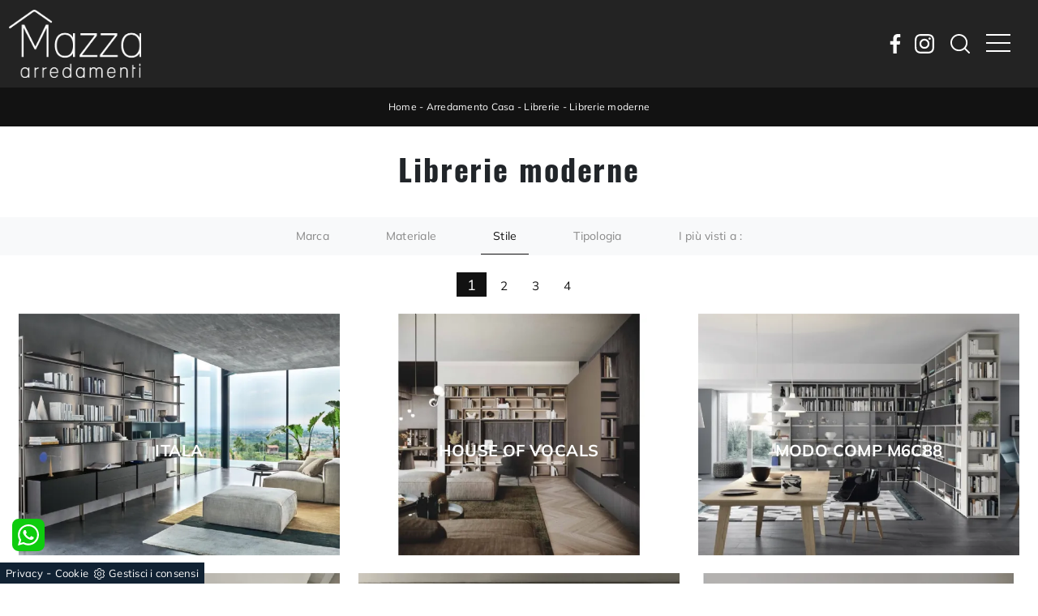

--- FILE ---
content_type: text/html; Charset=UTF-8
request_url: https://www.arredamentimazza.it/arredamento-casa-librerie-moderne
body_size: 41263
content:
<!doctype html>
<html prefix="og: http://ogp.me/ns#" lang="it">
  <head>
    <meta charset="utf-8">
    <title>Librerie moderne</title>
    <script type="application/ld+json">
{
 "@context": "http://schema.org",
 "@type": "BreadcrumbList",
 "itemListElement":
 [
  {
   "@type": "ListItem",
   "position": 1,
   "item":
   {
    "@id": "http://www.arredamentimazza.it/arredamento-casa",
    "name": "Arredamento Casa"
    }
  },
  {
   "@type": "ListItem",
  "position": 2,
  "item":
   {
     "@id": "http://www.arredamentimazza.it/arredamento-casa/librerie",
     "name": "Librerie"
   }
  },
  {
   "@type": "ListItem",
  "position": 3,
  "item":
   {
     "@id": "http://www.arredamentimazza.it/arredamento-casa-librerie-moderne",
     "name": "Librerie moderne"
   }
  }
 ]
}
</script>
    <meta name="description" content="">
    <meta name="robots" content="index, follow">
    <meta name="viewport" content="width=device-width, initial-scale=1, shrink-to-fit=no">
    
    <link rel="next" href="http://www.arredamentimazza.it/arredamento-casa-librerie-moderne?pag=1" />
    <link rel="canonical" href="https://www.arredamentimazza.it/arredamento-casa-librerie-moderne">
    <meta property="og:title" content="Librerie moderne">
    <meta property="og:type" content="website">
    <meta property="og:url" content="https://www.arredamentimazza.it/arredamento-casa-librerie-moderne">
    <meta property="og:image" content="https://www.arredamentimazza.it/img/1469/arredamento-casa-librerie-itala-sangiacomo_c3it_1398274.webp">
    <meta property="og:description" content="">

<!--    <link rel="stylesheet" href="/@/js-css/css/b5/bootstrap.min.css">
    <link rel="stylesheet" href="/@/js-css/css/swiper.min.css">
    <link rel="preload" as="style" href="/@/js-css/css/b5/bootstrap.min.css">
    <link rel="preload" as="style" href="/@/js-css/css/swiper.min.css">-->
    <link rel="preload" href="/@/js-css/css/b5/b51.min.css" as="style">
    <link rel="stylesheet" href="/@/js-css/css/b5/b51.min.css">
    <link rel="preload" href="/@/js-css/css/b5/b52.min.css" as="style">
    <link rel="stylesheet" href="/@/js-css/css/b5/b52.min.css">
    <link rel="preload" href="/@/js-css/css/b5/b53.min.css" as="style">
    <link rel="stylesheet" href="/@/js-css/css/b5/b53.min.css">
    <link rel="preload" href="/@/js-css/css/b5/b54.min.css" as="style">
    <link rel="stylesheet" href="/@/js-css/css/b5/b54.min.css">
    <link rel="preload" href="/@/js-css/css/b5/b55.min.css" as="style">
    <link rel="stylesheet" href="/@/js-css/css/b5/b55.min.css">
    <link rel="preload" as="style" href="/@/js-css/css/swiper.min.css">
    <link rel="stylesheet" href="/@/js-css/css/swiper.min.css">

    <style>@font-face {   font-family: "Oswald";   src: url("/@/fonts/oswald/oswald-light.woff2") format("woff2"), url("/@/fonts/oswald/oswald-light.woff") format("woff"), url("/@/fonts/oswald/oswald-light.ttf") format("truetype");   font-style: normal;   font-weight: 300;   font-display: swap; } @font-face {   font-family: "Oswald";   src: url("/@/fonts/oswald/oswald-regular.woff2") format("woff2"), url("/@/fonts/oswald/oswald-regular.woff") format("woff"), url("/@/fonts/oswald/oswald-regular.ttf") format("truetype");   font-style: normal;   font-weight: 400;   font-display: swap; } @font-face {   font-family: "Oswald";   src: url("/@/fonts/oswald/oswald-bold.woff2") format("woff2"), url("/@/fonts/oswald/oswald-bold.woff") format("woff"), url("/@/fonts/oswald/oswald-bold.ttf") format("truetype");   font-style: normal;   font-weight: 700;   font-display: swap; }  @font-face {   font-family: "Mulish";   src: url("/@/fonts/mulish/mulish-regular.woff2") format("woff2"), url("/@/fonts/mulish/mulish-regular.woff") format("woff"), url("/@/fonts/mulish/mulish-regular.ttf") format("truetype");   font-style: normal;   font-weight: 400;   font-display: swap; } @font-face {   font-family: "Mulish";   src: url("/@/fonts/mulish/mulish-bold.woff2") format("woff2"), url("/@/fonts/mulish/mulish-bold.woff") format("woff"), url("/@/fonts/mulish/mulish-bold.ttf") format("truetype");   font-style: normal;   font-weight: 700;   font-display: swap; } :root {   --white: #fff;   --black: #121212;   --dark: #232323;   --themecolor: #c01332;  --themecolor_2: #59baaf;  --red: #b40026;   --darkthemecolor:#7c0419;   --lightthemecolor: #f4e7e7;   --mouseovercolor: #da2020;  --darkblue: #2c2d2f;  --darkgray: #111;  --dgray: #b9b9b9;  --gray: #888;  --gray_1: #aaa;  --gray_2: #333;  --gray_3: #6c757d;  --midgray: #cccccc;   --lightgray: #f5f5f5;  --green: #8b9383;  --rgba_1:rgba(59, 60, 64, 0.8);  --rgba_2:rgba(59, 60, 64, 0.3);}  .h1, .h2, .h3, .h4, .h5, .h6, h1, h2, h3, h4, h5, h6 {/*font-family: 'Jost', sans-serif;*/   font-family: 'Oswald', sans-serif; font-weight: 400;letter-spacing: 0.05em;} .title-h1.h1 { /* font-family: 'Jost', sans-serif;*/  font-family: 'Oswald', sans-serif;  font-weight: 400; letter-spacing: 0.025em;} /*.h2, h2 {font-size: 1.6rem;}*/ p, a {font-family: 'Mulish', sans-serif; font-size: 15px; } body {position: relative; overflow-x: hidden; background-color: var(--white); /*font-family: 'Poppins', sans-serif;*/    font-family: 'Mulish', sans-serif;  letter-spacing: .25px; font-weight: 400; font-size:1rem;} body.over-hidden {overflow: hidden;} a {color: inherit;text-decoration: none;} a:hover {text-decoration: none; color: var(--gray);} a:focus {outline: none; color: var(--gray);} /*.container { max-width: 1140px; }*/ .c-1400 {max-width: 1400px; margin: 0 auto;} .contutto {max-width: 1920px; margin: 0 auto;} .altezza-slider-home {min-height: 85vh;} .dropdown-toggle::after {display: none;} .dropdown:hover .dropdown-menu {display: block !important;} .dropdown-menu {border-radius: 0px; margin-top: 0px; min-width:auto;/*box-shadow:0 .25rem .25rem rgba(0,0,0,.175) !important;*/} .dropdown-menu > .container {background: var(--white);} .list-unstyled.bg-white {background: transparent !important;} .list-unstyled {text-align: center;} .nav-item a.h3-menu {font-weight: 600; border-bottom: 2px solid var(--midgray); transition: 0.2s; text-transform: uppercase; font-size: 15px; width: 100%; height: 100%; padding: 12px 0; padding-bottom: 12px; padding-bottom: 6px; padding-right: 15px; padding-left: 15px; width: 100%; display: flex; justify-content: left;} .list-unstyled h3.h3-menu {font-family: 'Mulish', sans-serif; font-weight: 600; transition: 0.2s; text-transform: none; font-size: 14px; width: 100%; height: 100%; padding: 6px 15px;  text-transform: uppercase; } .nav-item {padding: 0px 8px;} .nav-item:last-child {padding-right: 0px;} .nav-link {color: var(--white) !important; /*font-size: 13px; */} .list-horizontal {display: flex; flex-wrap: wrap; justify-content: space-around; width: 70%; margin: 0 auto; padding-bottom: 20px;} .list-horizontal .nav-item {width: auto !important;} .list-horizontal .nav-item:first-child {width: 100% !important;} .head__inside {display: none; width: 100%; position: absolute; top: 0; background-color: var(--lightgray); padding: 3px 0;} .head__inside--left a {text-transform: uppercase; color: var(--midgray); transition: 0.3s ease; font-size: 14px; margin-right: 20px;} .head__inside--left a:hover {color: var(--gray);} .navbar-nav {margin: 0 auto;} .pad-space-nav {padding: 31px 0;} .content-slider-home {/*margin-top: -114px; height: 100vh;*/} .bg-col-mid-black {background-color: var(--gray);} .pad-dow-sli {padding: 3% 5% !important;} .h-dow-sli h2 {font-size: 36px; color: var(--white);} .p-dow-sli p {font-size: 24px; color: var(--gray_1);} .a-dow-sli a {color: var(--white) !important; text-align: center; display: block;} .container-testo-box-sotto {width: auto; position: absolute; bottom: 0; right: 0; z-index: 10;} .container-testo-box-sotto h3 {font-size: 12px; text-transform: uppercase; text-align: center; background-color: var(--green); color: var(--white); height: 3em; line-height: 3em; padding: 0 2em; margin: 0;} .container-testo-box {position: absolute; top: 0; left: 0; bottom: 0; right: 0; transition: all 0.4s linear; background-color: var(--rgba_1); padding: 10%; color: var(--white); justify-content: center; display: flex; transform: translate3d(-100%, 0, 0);} .con-box-sotto img {overflow: hidden;} .con-box-sotto {overflow: hidden;} .con-box-sotto a:hover .container-testo-box {transform: translate3d(0, 0, 0);} .container-testo-box h4 {font-size: 14px; margin: auto; padding: 0px 15px;} .container-testo-box h3 {font-size: 24px; margin: auto; padding: 0px 15px;} .tit-marchi h5 {font-size: 32px; font-weight: 400; color: var(--darkgray); text-align: center;} .tit-marchi.tit-marchi__about h5 {color: black; padding-top: 50px;}  .px-foot {padding-left: 5%; padding-right: 5%;} .max-logo-foot {max-width: 120px;} .line-foot {border-bottom: solid 1px var(--gray); border-top: solid 1px var(--gray);} .link-cat-foot a {color: var(--darkgray) !important; padding: 0 20px; transition: all 0.4s linear; cursor: pointer;} .link-cat-foot a:hover {color: var(--white) !important;} .link-aft-cat-foot a {color: var(--darkgray) !important; padding: 0 20px; transition: all 0.4s linear; cursor: pointer; border-right: solid 1px var(--gray);} .link-aft-cat-foot a:last-child {border: none;} .link-aft-cat-foot a:hover {color: var(--white) !important;} .last-foot p {font-size: 12px; color: var(--darkgray); padding: 0 20px; margin: 0;} .testo-box-big {padding: calc(20px + 3%);} .testo-box-big h2 {font-size: 3.5vw; color: var(--gray_2);} .bg-lines__circle{display:none;} .testo-box-big h2 span {font-size: 0.5em; color: var(--gray); display: inline-block; vertical-align: top; line-height: 1.3;} .testo-box-big p {font-size: 1.1vw; line-height: 1.8; margin: 8% 12% 4%;} .testo-box-big a {margin: 0 15%; transition: all 0.4s linear;} .testo-box-big a::before {content: ""; display: inline-block; width: 1.5em; height: 2px; background-color: currentColor; transition: -webkit-transform 0.3s cubic-bezier(0.77, 0, 0.175, 1); transition: transform 0.3s cubic-bezier(0.77, 0, 0.175, 1); transition: transform 0.3s cubic-bezier(0.77, 0, 0.175, 1), -webkit-transform 0.3s cubic-bezier(0.77, 0, 0.175, 1); vertical-align: middle; margin-top: -1px; margin-right: 1em; -webkit-transform-origin: left; transform-origin: left;} .testo-box-big a:hover {cursor: pointer; color: var(--gray) !important;} .testo-box-big a:hover::before {-webkit-transform: scaleX(1.3); transform: scaleX(1.3);} .testo-box-big {box-shadow: 0 0 80px var(--rgba_2); z-index: 2; margin-top: -37%; background-color: var(--white); min-height: 48vw;} .m-top-meno1 {margin-top: calc(-60px - 8.2%);} .bread p {margin: 0; text-transform: uppercase; color: var(--white); text-align: center;font-size: 12px; } .bread p a {font-size: 12px; color: var(--white) !important; transition: all 0.4s linear; text-transform: none;} .bread p a:hover {color: #CCC !important; text-decoration: none;} .bg-col-bread { background:  var(--black); max-width: 2048px;} .content-page-title { padding-bottom: 30px; padding-top: 30px; position: relative;/*background: var(--lightthemecolor);  border-bottom: 1px solid var(--lightthemecolor);*/} .content-page-title h1 { font-weight: 600; text-align:center;} .bg-lines__circle {position: absolute; right: 30px; height: 500px; width: calc(100% - 60px); top: -40px; z-index: -1; border-top: 1px solid; border-right: 1px solid; border-radius: 0 100% 0 0;} .bg-lines__line b,.bg-lines__circle,.bg-lines__circle b {border-color: var(--lightgray);} .bg-lines__circle b {display: block; position: absolute; bottom: 0; width: 75%; height: 75%; border-top: 1px solid; border-top-color: var(--lightgray); border-right: 1px solid; border-right-color: var(--lightgray); border-radius: 0 100% 0 0; z-index: -1;} .bg-lines__circle b:first-child {right: calc(25% - 2px); width: 80%; height: 80%;} .bg-lines__circle b:nth-child(2) {right: calc(50% - 1px); width: 60%; height: 60%;} .bg-lines__circle b:nth-child(3) {right: calc(75% - 1px); width: 40%; height: 40%;} .bg-lines__circle b:last-child {right: 100%; width: 20%; height: 20%;} @media (min-width: 576px) {   .bg-lines__circle {top: -422px; width: 800px; height: 800px; right: calc(50% - 240px);} } @media (min-width: 768px) {   .bg-lines__circle {width: 1000px; height: 1000px; right: calc(50% - 330px);} } @media (min-width: 992px) {   .bg-lines__circle {width: 1200px; height: 1200px; right: calc(50% - 450px);} } @media (min-width: 1200px) {   .bg-lines__circle {right: calc(50% - 540px); width: 1400px; height: 1400px;} } @media (min-width: 1360px) {   .bg-lines__circle {right: calc(50% - 640px); width: 1600px; height: 1600px;} } @media (min-width: 576px) {   .bg-lines__circle b:first-child {right: 118px;} } @media (min-width: 768px) {   .bg-lines__circle b:first-child {right: 163px;} } @media (min-width: 992px) {   .bg-lines__circle b:first-child {right: 223px;} } @media (min-width: 1200px) {   .bg-lines__circle b:first-child {right: 268px;} } @media (min-width: 1360px) {   .bg-lines__circle b:first-child {right: 318px;} }  @media (min-width: 576px) {   .bg-lines__circle b:nth-child(2) {right: 238px;} } @media (min-width: 768px) {   .bg-lines__circle b:nth-child(2) {right: 328px;} } @media (min-width: 992px) {   .bg-lines__circle b:nth-child(2) {right: 448px;} } @media (min-width: 1200px) {   .bg-lines__circle b:nth-child(2) {right: 538px;} } @media (min-width: 1360px) {   .bg-lines__circle b:nth-child(2) {right: 638px;} } @media (min-width: 576px) {   .bg-lines__circle b:nth-child(3) {right: 358px;} } @media (min-width: 768px) {   .bg-lines__circle b:nth-child(3) {right: 493px;} } @media (min-width: 992px) {   .bg-lines__circle b:nth-child(3) {right: 673px;} } @media (min-width: 1200px) {   .bg-lines__circle b:nth-child(3) {right: 808px;} } @media (min-width: 1360px) {   .bg-lines__circle b:nth-child(3) {right: 958px;} } @media (min-width: 1360px) {   .bg-lines__circle b:last-child {right: 1278px;} } @media (min-width: 1200px) {   .bg-lines__circle b:last-child {right: 1078px;} } @media (min-width: 992px) {   .bg-lines__circle b:last-child {right: 898px;} } @media (min-width: 768px) {   .bg-lines__circle b:last-child {right: 658px;} } @media (min-width: 576px) {   .bg-lines__circle b:last-child {right: 478px;} }  .h-350 {height: 200px; flex-wrap: nowrap; justify-content: flex-start;} .h-350 h1 {font-size: 35px; color: var(--gray); font-style: normal; order: 1; position: relative; z-index: 1; line-height: 1.2; margin: 0;} .h-350 p {display: block; color: var(--gray); opacity: 1; font-size: 17px; line-height: 28px; order: 2; z-index: 1; max-width: 550px; margin: 0; margin-right: 50px;} .p-5-percent {padding-left: 5%; padding-right: 5%; padding-top: 40px;} .intestazione {padding-bottom: 0; min-width: 240px; max-width: 240px; height: 210px; margin-left: calc(-5vw - 20px); position: relative; width: 45%; margin-right: 50px;} .intestazione svg {transform: rotate(180deg); position: absolute; left: 0; top: 0; width: 100%; height: 100%; z-index: 1; color: var(--darkblue); fill: var(--gray);} .p5-per-rub {padding: 0 5%; padding-bottom: 5%;} .p-sch-rub {padding: 0 15px; margin-bottom: 30px;} .container-testo-box-sotto1 {width: auto; position: absolute; bottom: 0; left: 15px; z-index: 10;} .container-testo-box-sotto1 h3 {font-size: 12px; text-transform: uppercase; text-align: center; color: var(--white); height: 3em; line-height: 3em; padding: 0 2em; margin: 0;} .gotop {position: absolute; width: 12px; height: 12px; top: 13px; right: 20px; -webkit-transform: rotate(45deg); transform: rotate(45deg); border-top: 1px solid var(--darkgray); border-left: 1px solid var(--darkgray); transition: all 0.333s ease-out; cursor: pointer; text-decoration: none;} .gotop:hover {border-color: var(--white);} .container-testo-box1 {position: absolute; top: 0; left: 15px; bottom: 0; right: 15px; transition: all 0.4s linear; background-color: var(--rgba_1); padding: 6%; color: var(--white); display: flex; justify-content: center; opacity: 0; text-align: center; align-items: center; font-size: 16px;} .p-sch-rub:hover .container-testo-box1 {opacity: 1;} .p-sch-rub figure {position: relative; overflow: hidden; margin: 0;} .p-sch-rub img {transition: all 0.4s linear;} .p-sch-rub:hover img {transform: scale(1.2);} .c-txt-rub {display: block; width: 84%; max-width: 900px; margin-left: auto; margin-right: auto;} .intestazione1 {width: 180px; height: 180px; position: absolute; right: 0; bottom: 0;} .intestazione1 svg {position: absolute; bottom: 0; left: 0; width: calc(100% - 35px); height: calc(100% - 35px); fill: var(--gray); z-index: 2;} .intestazione1::before {content: ""; position: absolute; top: 0; right: 0; width: 0; height: 0; border-style: solid; border-width: 0 0 100px 100px; border-color: transparent transparent var(--gray); z-index: 1;} .intestazione1::after {content: ""; position: absolute; bottom: 0; right: 0; width: 40px; height: 140px; background-color: var(--gray); z-index: 1;} .c-txt-rub-sez {padding: 0; max-width: 900px; margin: 0 auto; margin-bottom: 5em; /*color: var(--white); */font-size: 16px;} .c-txt-rub-sez ul {margin: 0; padding: 0; list-style: none; /*color: var(--white); */font-size: 16px;} .relative {position: relative;} .home-first-row-bottom {margin-top:50px; margin-bottom: 50px;} .gray-block {position: absolute; top: 0; left: 0; width: 100%; height: 300px;} .navbar-right_tag {display: block; margin: 0 auto; list-style: none; text-align: center; position: relative; /*background: var(--darkgray); */z-index: 11; padding-bottom: 0px;} .navbar-right_tag .dropdown_tag {display: inline-block; border: none; padding: 13px 0; margin: 0 20px; position: relative; background: 0 0;  font-size: 14px; /* font-weight: 600; font-size: 18px; line-height: 24px; text-transform:uppercase; */ } .dropdown_tag:hover span{color:white;} .navbar-right_tag .dropdown-menu_tag {display: none; list-style: none; position: absolute; top: 100%; left: 0; font-size: 15px; width: 100%; padding: 0px 0; border-radius: 20px; border: 0; background: var(--white); border-radius: 0; min-width: 170px; border-top: 0px solid var(--lightgray); box-shadow: -5px 5px 10px 0 rgba(0, 0, 0, 0.05);} .navbar-right_tag .dropdown-toggle::after {display: none;} .navbar-right_tag .dropdown_tag:hover .dropdown-menu_tag {display: block;} .navbar-right_tag .dropdown_tag a {text-decoration: none; color: inherit;} .navbar-right_tag .dropdown-menu_tag li {width: 100%; transition: all 0.5s linear; display: inline-block; margin: 0;} .dropdown-menu_tag a {border-radius: 20px;} .navbar-right_tag .dropdown-menu_tag a {color: var(--darkgray); transition: all 0.5s linear;  padding: 10px 15px; display: block; /*font-weight: 600;*/ font-size: 13px; text-transform: capitalize; text-align: left; border-radius: 0;} .navbar-right_tag .dropdown-menu_tag li:hover a {background: #3b3b3b; color: var(--white); text-decoration: none;} .schedina_intro.tag_attivo::before {content: ""; width: 45%; height: 1px; background: var(--darkgray); bottom: 3px; left: 28%; position: absolute;} .schedina_intro .ct-image-home img{height:auto;} .navbar-right_tag .dropdown_tag span {padding: 13px 1rem; cursor: pointer; color: var(--gray);} .navbar-right_tag .dropdown_tag:before span:hover {content: ""; width: 45%; height: 1px; background: var(--darkgray); bottom: 3px; left: 28%; position: absolute;} .elemento_attivo {position: relative;} .elemento_attivo::before {content: ""; width: 100%; height: 1px; background: var(--darkgray); top: 100%; left: 0%; position: absolute;} .pag_attivo {font-size: 18px; color: var(--white)!important;} .navbar-tag-schedina {text-align: center !important; margin: 0 auto; display: block; background: linear-gradient(to bottom, rgba(0, 0, 0, 0.15), transparent 10px); background-color: rgba(0, 0, 0, 0); padding: 10px 0;} .navbar-tag-schedina li {display: inline-block; padding: 0 2.5%;} .navbar-tag-schedina a {color: var(--gray); transition: all 0.5s linear; font-size: 18px;} .navbar-tag-schedina a:hover {color: var(--gray) !important; text-decoration: none;} .m-meno-privacy {margin-top: 50px;} .correlati figure {position: relative; overflow: hidden; margin: 0;} .correlati img {transition: all 0.5s linear;} .correlati a:hover img {transform: scale(1.1);} .correlati {margin-bottom: 20px;} .correlati h5 {padding-top: 10px; text-align: center; font-size: 20px;} .correlati h5,.schedina_intro .container-testo-box-sotto1 {background: var(--black); border-color: var(--black); text-transform: uppercase; transition: background-color 300ms ease-out; cursor: pointer; font-weight: normal; line-height: normal; border-style: solid; border-width: 2px; position: absolute; padding: 20px; border-radius: 30px; color: white; height: 47px; padding: 0; min-width: 179px; text-align: center; display: flex; align-items: center; justify-content: center; left: auto; top: auto; right: auto; bottom: auto;} .correlati a,.schedina_intro a {position: absolute; top: 50%; left: 0; width: 100%; transform: translateY(-50%);  font-weight: bold; line-height: 22px; text-align: center; letter-spacing: 0.02em; text-transform: uppercase; color: var(--white);} .next-prev {display: flex; justify-content: space-between; margin: 20px; margin-top: 30px; margin-bottom: 0; flex-basis: 100%; order: 4; margin-top:0; display:none;} .container__large{max-width:1440px;} .ric-prev {display: block; padding: 8px; margin: 10px; border: solid 1px var(--red); background-color: var(--red); transition: all 0.5s linear; color: var(--white) !important; border-radius: 40px; text-align: center;} .cataloghi {padding: 8px; margin: 10px; border: solid 1px var(--darkgray); background-color: #7e7f80; transition: all 0.5s linear; color: var(--white) !important; border-radius: 40px;} .piccolo_box {margin-bottom: 0px;} .ric-prev:hover {color: var(--red) !important; background-color: var(--white);} .prec,.succ {font-size: 13px; /* flex-basis:25%; padding:5px;*/} .prec a:last-child {display: block; text-align: center;} .succ a:last-child {display: block; text-align: center;} .prec-suc {width: 30px; } .formm {padding-bottom: 0px;} .formm button {/*font-weight: 700; border-radius: 0; padding: 0.6878rem 1.5rem; display: inline-block; color: var(--darkgray); text-align: center; vertical-align: middle; font-size: 16px; transition: color 0.15s ease-in-out, background-color 0.15s ease-in-out, border-color 0.15s ease-in-out, box-shadow 0.15s ease-in-out; padding: 0; margin-top: 20px; margin-bottom: 40px;*/} .formm button .btn__icon_circle {content: ""; display: inline-block; width: 48px; height: 48px; line-height: 45px; font-size: 16px; border: 1px solid; border-radius: 100%; margin-right: 13px; text-align: center; background: #222; color: var(--white);} .formm input { background: var(--white); text-align: left; border-top: none; border-left: none; border-right: none; border-bottom: 1px solid #ccc; } .formm select {text-align: left !important; border-top: none; border-left: none; border-right: none; -moz-appearance: none; -webkit-appearance: none; appearance: none; border-bottom: 1px solid #ccc; } .formm textarea {text-align: left; border-top: none; border-left: none; border-right: none; border-bottom: 1px solid #ccc; } .btn-primary {background: transparent; border: 0;} .btn-primary:hover, .btn-primary:focus, .btn-primary:active {color: var(--darkgray) !important; background: transparent !important; border: 0 !important; box-shadow: none;} .form-group .marg-bot-10 {margin-bottom: 20px;} .info h3 {margin-bottom: 30px; font-size: 22px; color: var(--black); text-transform: uppercase; text-align: center;} .form-control {border-radius: 0; font-weight: 400; color: var(--gray_3); transition: border-color 0.15s ease-in-out, box-shadow 0.15s ease-in-out; background-color: var(--white); border-left: 0!important;border-right: 0!important;border-top: 0!important; border-bottom: 1px solid #ced4da !important; height: calc(1.5em + 1.25rem + 2px);} .form-control::placeholder {color: var(--gray_3); opacity: 1;} .form-control:focus {box-shadow: none; border-color: #ccc; background: transparent !important; color: #495057 !important;} .profili-text .info h3 {margin-top: 0; color: var(--white);} .profili-text .form-check-label {color: var(--white);} .profili-text .form-check-label a {text-decoration: underline; color: var(--white);} .profili-text.formm button {color: var(--white); margin-bottom: 0;} .profili-text.formm input {border-bottom: 1px solid var(--white);} .profili-text.formm .form-control {color: var(--white) !important;} .profili-text.formm .form-control::placeholder {color: var(--white);} .profili-text.formm .btn-primary:hover,.profili-text.formm .btn-primary:focus,.profili-text.formm .btn-primary:active {color: var(--white) !important;} .profili-text.formm button .btn__icon_circle {border-color: var(--white);} .profili-text.formm button .btn__icon_circle i {color: var(--white);} .form-check {padding-top: 8px; padding-bottom: 4px; text-align: left; margin: 20px 0;} .form-check-label {margin-bottom: 0; position: relative;  margin-left: 8px; color: #495057;} .g-recaptcha > div {margin: 0 !important;} .txt-company {font-size: 16px; margin-top: 40px; } .video-company {margin: 80px 0;} .info-rub { font-weight: 600; margin: 30px 0; padding: 0 0 15px 0; border-bottom: 1px solid var(--lightgray); text-align:center;} .txt-thank a {transition: 0.2s; color: var(--darkgray) !important; background-color: var(--lightgray); border-color: var(--lightgray); font-weight: 600; border-radius: 0; padding: 0.6878rem 1.5rem; font-size: 16px;} .txt-thank a:hover {color: var(--white) !important; background-color: var(--gray); border-color: var(--gray);} .dinamico h3 { margin-bottom: 30px; text-transform: uppercase; font-size: 22px; text-align: center;} .dinamico ul {padding: 0; margin: 0; list-style: none; display: block;} .dinamico ul li {display: inline-block; margin-right: 15px; margin-bottom: 15px; border: 1px solid var(--gray); background-color: var(--white); transition: all 0.5s linear; border-radius: 0px;} .dinamico ul li a {color: var(--gray_5) !important; transition: all 0.5s linear; padding: 8px 10px; display: block; border-radius: 20px;} .dinamico ul li:hover {background-color: var(--gray);} .dinamico ul li:hover a {color: var(--white) !important; text-decoration: none;} /*.titcat {margin-top: 50px;}*/ .titcat h4 {text-align: center; text-transform: uppercase; font-size: 22px; margin-bottom: 30px;} .titcat2 h4 {text-align: center; text-transform: uppercase; font-size: 22px; margin-bottom: 30px;} .ct-white .ct-image-home-text, .container-testo-immagine a{color: black;} .p-succ {display: none;} .sezione-contatti-2 h2 {margin-top: 15px; margin-bottom: 15px; text-transform: uppercase; font-size: 20px; text-align: center;} .sezione-contatti-2 p {text-align: center; font-size: 16px;} .partner-home {position: absolute; top: -150px;} .slider-lagostore {box-shadow: 0px 0px 22px 4px var(--gray);} .navbar-light .navbar-toggler {border: none !important;} .immagineBiancoNero {-webkit-filter: grayscale(100%); filter: grayscale(100%);} .arrow-lightbox {max-width: 40px;} .modal-body {padding: 0;} /* NUOVO */ html,body {font-size: 15px;} .h-350 {height: auto;} .h-350 h1 {color: black;}  /**/ /**/ .home-first-row {padding-top: 50px; padding-bottom: 50px;} /* footer */ footer {background-color: var(--dark); color: var(--white); } footer > *, footer a {font-size:13px!important;} footer h5 {font-size:14px!important; text-transform:uppercase;} .col-footer {display: flex; flex-direction: column;} .col-footer2 {padding-top: 8px; margin-bottom: 40px;} .footer-link-contact {line-height: 30px;} .col-footer-social {display: flex; flex-direction: row; margin-bottom: 15px;} .regis p,.regis a {font-size: 16px; margin: 0;} .col-footer a,.col-footer p {font-size: 12px; font-weight: 400; color: #9a9a9a; line-height: 36px; color: var(--white);} .col-footer a:hover {opacity: 0.8;} .footer-title {font-size: 1rem; font-weight: 400; letter-spacing: 0.1rem; text-transform: uppercase; line-height: 1; color: var(--white);} .footer-title::after {content: ""; display: block; width: 40px; width: 2.5rem; border-bottom: solid 2px var(--white); padding-top: 16px; padding-top: 1rem; margin-bottom: 12px; margin-bottom: 0.75rem;} /**/ /* box */ .layer {background: #c56400; position: absolute; width: 100%; height: 100%; opacity: 1; mix-blend-mode: multiply; top: 0; left: 0;} .ct-visita {background-position: center !important; background-size: cover !important; background-repeat: no-repeat !important; position: relative; margin-bottom: 70px; padding-bottom: 70px; padding-top: 70px;} .block--bg {display: flex; align-items: center; flex-direction: column; padding: 20px; color: white;} .block--bg h4 {font-size: 38px; } .block--bg p {text-transform: uppercase; font-size: 18px;} .block--bg a {background: var(--themecolor_2); border-color: var(--themecolor_2); text-transform: uppercase; border-radius: 44px; width: 170px; height: 50px; display: flex; align-items: center; justify-content: center; align-content: center; transition: 0.3s ease; border: 2px solid var(--themecolor_2);} .block--bg a:hover {background: white; color: var(--gray);} .flex {display: flex;} .row-collection-home > .col-12 {padding-left: 12px; padding-right: 12px;} .row-collection-home > .col-12:first-child {padding-left: 15px;} .row-collection-home > .col-12:last-child {padding-right: 15px;} .row-collection-home > .col-12:nth-child(3n) {padding-right: 15px;} .row-collection-home > .col-12:nth-child(4n) {padding-left: 15px;} .box-home-btm {position: relative; z-index: 20; margin-top: 100px; margin-bottom: 80px;} .box-home-btm h2 { font-weight: bold; font-size: 34px; margin-bottom: 50px;}  .dm-button-wrap .btn-primary {transition: 0.2s; margin-bottom: 0; color: var(--darkgray); background-color: var(--lightgray); border-color: var(--lightgray); font-size: 16px; font-weight: 600; margin-left: 24px; padding: 11px 24px; border-radius: 0;} .dm-button-wrap .btn-primary i {font-size: 26px; color: var(--darkgray);} .dm-button-wrap .btn-primary .btn__content {display: flex;} .dm-button-wrap .btn-primary .btn__icon {display: flex; margin-left: 10px;} .dm-button-wrap .btn-primary:hover {color: var(--white); background-color: var(--gray); border-color: var(--gray);} .dm-button-wrap .btn-primary:hover i {color: var(--white);} .box-home-btm h5 {font-size: 21px; color: black;} .container-testo-immagine {display: flex; align-items: flex-end; justify-content: center; margin-bottom: 40px;} .container-testo-immagine a {margin-bottom: 20px;}  .ct-image-home-text,.container-testo-immagine a {position: relative; display: inline-block; color: #ededec; line-height: 1.23; margin: 0 0 20px; font-weight: 600; font-size: 20px; margin-top: 20px; margin-bottom: 48px;} .container-testo-immagine a:hover {background: white; color: black;} .box-rubrica {display: flex; flex-direction: column; align-items: flex-end;} .box-rubrica .button-box-rubrica {transition: 0.2s; position: relative; display: flex; align-items: center; justify-content: flex-start; width: 100%; height: 70px; background-color: var(--white);} .box-rubrica .button-box-rubrica::after {background: url(https://chaplins.co.uk/shop/skin/frontend/chaplins/default/images/arrow-right.png) no-repeat 58% center; background-color: rgba(0, 0, 0, 0.5) !important; content: " "; text-indent: -83.25rem; position: absolute; right: 1.08333rem; top: 50%; width: 3.33333rem; height: 3.33333rem; margin-top: -1.66667rem; overflow: hidden; border-radius: 100%;} .box-rubrica .button-box-rubrica h3 { font-size: 2rem; text-transform: uppercase; padding-left: 1.5rem; color: #222222;} .box-rubrica:hover .button-box-rubrica {background-color: var(--themecolor_2);} .box-rubrica:hover .button-box-rubrica h3 {color: var(--white);} .h-350 h1 {text-align: center;  margin-bottom: 30px;} /*.c-txt-rub-sez h2 { font-weight: 700; font-size: 26px; margin-bottom: 20px; margin-top: 30px;} .c-txt-rub-sez h1,.testo-centro h2 {color: var(--gray_5)333; font-size: 1.3rem; text-align: center; margin-top: 35px; margin-bottom: 15px;} .c-txt-rub-sez p,.testo-centro p {margin-bottom: 0.5rem; margin-top: 0.2rem; text-rendering: optimizeLegibility;  font-weight: 400; font-size: 16px; line-height: 28px;} .ct-sezioni {padding-top: 50px;}*/ .full {position: relative; display: flex; align-items: center; justify-content: center; width: 100vw; overflow: hidden;} .ct-about {position: absolute; background: rgba(255, 255, 255, 0.7); max-width: 750px; width: 100%; padding-top: 60px; padding-bottom: 60px; padding-left: 40px; padding-right: 40px; text-align: center;} .ct-about h1 {font-size: 18px;} .ct-about p { font-size: 18px; line-height: 1.4;} #addsearch-results-bottom {display: none;} /* NUOVO */ /* footer */ footer .widget_media_image img {max-width: 142px !important; height: auto;} footer a i {font-size: 15px !important; color: var(--white); padding: 0px 12px !important;} .navbar-toggler .icon-bar {display: block; width: 22px; height: 2px; border-radius: 1px; background-color: var(--white);} .navbar-toggler .icon-bar + .icon-bar {margin-top: 4px;} .slider-home .swiper-pagination {display: flex; flex-direction: column; align-items: center; left: auto; bottom: auto; top: 50%; transform: translateY(-50%); right: 70px; width: auto;}  .text-uder-company {   font-size: 16px;   margin-bottom: 60px;   color: white;   padding-top: 30px; } /* FINE NORMAL CSS */ /* INIZIO MEDIA QUERY */ @media (min-width: 1200px) {   .col-footer2 {     /*padding-top: 65px;*/     margin-bottom: 65px;   }   footer .widget_media_image {     top: 0;   }   /*    .slider-home .swiper-pagination {   right: calc(50% - 570px); }*/ } @media (max-width: 1299px) {   .h-350 h1 {     font-size: 30px;     min-width: 230px;     max-width: 230px;   }   .h-350 p {     display: none !important;   } } @media (max-width: 1199px) {   .h-350 h1 {     font-size: 26px;     margin-right: 40px;   }   .h-350 p {     font-size: 18px;   }   .navbar-right_tag .dropdown_tag {     margin: 0 1rem;   }   .home-img-long img {     height: 405px;   } } @media (max-width: 1023px) {   .testo-box-big {     margin-top: -10%;     max-width: 540px;   }   .testo-box-big h2 {     font-size: 40px;     color: var(--gray);     line-height: 1;   }   .testo-box-big p {     font-size: 14px;     margin: 8% 8% 4%;   }   .testo-box-big a {     font-size: 13px;     margin: 0 8%;   } } @media (max-width: 1080px) {   .h-350 {     height: auto;     flex-wrap: wrap;   } } @media (max-width: 991px) {   .home-img-long img {     height: auto;   }   .testo-centro {     padding: 0 15px !important;     padding-top: 20px !important;   }   .p0-mob {     padding: 0 !important;   }   .navbar-right_tag .dropdown_tag {     margin: 0 1.5rem;   }   .nav-item {     text-align: center;   }   /*    .prec {   display: none; }   .succ {   display: none; }*/   .h-350 h1 {     display: none;   }   .h-350 .ok h1 {     display: block !important;     max-width: 100%;     min-width: 100%;     margin-right: 0;     margin-bottom: 20px;     margin-top: 10px;   }   .h-350 .ok1 h1 {     display: block !important;     max-width: 100%;     min-width: 100%;     margin: 0;     margin-top: 10px;     margin-bottom: 40px;   }   .prec1 {     display: inline-block;   }   .succ1 {     display: inline-block;   }   .bread p {     text-align: center;   }   .link-cat-foot a {     padding: 0 12px;   }   .mt-md-4 {     margin-top: 1.5rem !important;   }   .navbar-right_tag .dropdown_tag {     margin: 0;   }   .p-5-percent {     padding-top: 60px;   }   .navbar-nav {margin: 0px 0 0 0;}  } @media (max-width: 540px) {   .gray-block {     height: 210px;   } } @media (max-width: 360px) {   .gray-block {     height: 150px;   } } @media (max-width: 595px) {   .intestazione {     display: none;   }   .intestazione1 {     display: none;   }   .h-350 {     padding-top: 70px;   }   .h-350 h1 {     margin: 0;     margin-bottom: 10px;     font-size: 24px;   }   /*.slider-home{margin-top: 180px;}*/   .slider-home .text-slider p{display:none;} } @media (max-width: 450px) {   .prec .prec-suc {     display: none !important;   }   .succ .prec-suc {     display: none !important;   }   .p-succ {     display: block;     text-align: center;   }   .p-succ a {     display: inline-block;     width: 100px;   } } @media (max-width: 345px) {   .navbar-right_tag .dropdown_tag span {     font-size: 13px;   } }  /* FINE MEDIA QUERY */  .mobile__nav_btm {   display: none; }  .mail-contact {   color: var(--gray);   text-decoration: none;   font-size: 20px; }  .mail-contact:hover {   text-decoration: underline; }  /*.profili-text, .profili-text-center { padding: 73px 50px 60px 90px; padding-right: 0; min-height: 510px; background: #2b2b2b; color: white; position: relative; margin-top: -70px; width: 95%; }  .profili-text-center { min-height: inherit; padding: 70px !important; margin-top: 30px; width: 100%; }  .profili-text h2, .profili-text-center h2 { font-weight: 700; font-size: 25px; margin-bottom: 30px; } .profili-text p, .profili-text-center p { font-weight: 400; font-size: 16px; line-height: 28px; margin-bottom: 0; } */ .profili-translate {   transform: translate(0, 35px);   position: absolute;   right: 0;   width: 55%;   max-width: none; }  .profili-text a, .profili-text-center a {   /*font-size: 13px;   padding: 0;   margin-top: 25px;*/ }  .profili-text a:hover, .profili-text-center a:hover {   color: var(--white);   text-decoration: none; }  .profili-text a:hover i, .profili-text-center a:hover i {   color: var(--white); }  .profili-text a .btn__content, .profili-text-center a .btn__content {   display: flex;   align-items: center; } .profili-text a .btn__text, .profili-text-center a .btn__text {   margin-left: 10px;   font-weight: 600;   font-size: 16px;   text-decoration: none; }  .profili-text a i, .profili-text-center a i {   font-size: 48px; }  .profili-text:before {   top: 0;   content: "";   position: absolute;   left: 100%;   width: 100%;   height: 100%;   background: #2b2b2b; }  .btn-link-new {   letter-spacing: 0.02em;   text-transform: uppercase;   padding: 0; }  .btn-link-new:hover {   color: var(--white); }  .btn-link-new:after {   content: "+";   position: relative;   top: -1px;   margin-left: 5px; }    .image-new {   position: relative;   text-align: center; }  .image-new img {   position: relative;   z-index: 1;   padding-left: 0px;   padding-right: 0px; }  .image-new .cornice {   position: absolute;   width: 100%;   height: calc(100% - 100px);   right: 0px;   top: 50px;   border: 2px solid var(--darkgray); }  .align-center {   text-align: center; }   .home-third-row {   position: relative;   height: 600px;   background-size: cover;   background-position: center;   background-repeat: no-repeat;   margin-top: 50px; }  .home-third-row .container, .home-third-row .box-catalog {   height: 100%; }  .home-third-row .ct-box-catalog {   display: flex;   align-items: flex-end;   height: 80%; }  .home-third-row .box-catalog-text {   position: relative;   bottom: 0px;   background: #313131;   padding: 65px 38px; } .home-third-row .box-catalog-text > *{   color: var(--white); }   .home-fourth-row {   margin-bottom: 100px; }  .home-fourth-row .image-new .cornice {   width: 100%;   height: calc(100% - 100px);   z-index: -1; }  .home-fourth-row .profili-text-new {   padding-left: 0;   padding-right: 140px; }  .home-fourth-row .image-new img {   padding-left: 0px;   padding-right: 0; }  .ct-partner-home {   /* background-color: var(--white);*/ }  .col-footer-new {   display: flex;   flex-direction: row;   padding-left: 0; }  .col-footer-new .col-flex {   width: 33.3%;   font-size: 1.2rem;   font-weight: 400;   line-height: 24px;   color: white; }  .col-footer-new .col-flex.col-flex-1 {   width: 45%; }  .col-footer-new .col-flex img {   width: calc(100% - 40px);   height: auto; }  .col-footer-new .col-flex a {   display: inline-block; }  .col-footer-new .col-flex i {   padding-left: 0 !important; }  .col-footer-new .col-flex .sp-right {   display: block;   line-height: 26px;   margin-top: 8px;   margin-left: 32px; }  .col-footer-new .col-flex .fa-map-marker {   position: absolute;   top: 12px;   left: 3px; }  footer .back-to-top {   border: 0;   background-color: transparent;   box-shadow: none;   width: 8px; }  footer .follow-text {   font-size: 1.2rem;   font-weight: 400;   line-height: 24px;   color: white;   text-align: right;   padding-right: 10px; }  footer .privacy-footer {   text-decoration: underline; }  .flex-right {   align-items: flex-end; }  .col-footer2.p-top {   padding-top: 8px; }  /**/  .menu-tag__btn .navbar-right_tag {   background: none;   box-shadow: none; }  .menu-tag__btn h4 {   text-align: center;   font-size: 22px;   text-transform: uppercase; }  .dopo-qui img {   margin: 0 !important;   width: 100%; }  /*.prod-title h1{ text-align: center; font-size: 33px; line-height: 1.23; font-weight: 700; color: white; } .prod-title {margin: 45px 0 30px;} */ .flex-center {   display: flex;   align-items: center; }  .ct-prod-image {   margin-top: 50px; }  .bordered {   /* padding: 0px 30px;   font-size: 20px;   margin-bottom: 25px;*/   display:flex;   flex-wrap:wrap; }  /*.prod-descr { font-size: 16px; text-align: center; color: white; line-height: 26px; font-weight: 400; margin: 0; padding:0 15px; }*/  .bg-lines__line {   position: absolute;   left: 50%;   top: 530px;   bottom: 0;   transform: translateX(-50%);   z-index: -1; } .bg-lines__line b {   display: block;   width: 0;   height: 100%;   position: absolute;   left: 30px;   top: 0;   border-right: 1px solid rgba(45, 45, 45, 0.05); } .bg-lines__line b:nth-child(2) {   left: calc(25% + 15px); } .bg-lines__line b:nth-child(3) {   left: 50%; } .bg-lines__line b:nth-child(4) {   left: calc(75% - 15px); } .bg-lines__line b:last-child {   right: 30px;   left: auto; }  .ct-culture {   margin: 0;   padding: 0;   /*min-height: 100vh;*/   margin-top: 100px;   background-position: center !important;   background-size: cover !important;   background-repeat: no-repeat !important;   display: flex;   align-items: flex-end; }   .profili-text__btm:before {   display: none; }  .navbar-light .navbar-brand {   width: auto; } .navbar-light .navbar-brand img {   /*  width: 250px;   margin-top: 5px; */ } /* .contatti_ct { padding-top: 25px; padding-bottom: 25px; }  .contatti_ct h2 { font-size: 39px; font-weight: 400; color: white; } .contatti_ct p { font-size: 16px; color: white; line-height: 1.75; } .map-direction { font-size: 16px; font-weight: 700; color: white; text-decoration: none; } .contatti_ct h2, .fir-line { margin-top: 0px; } .sec-row-contact { margin-top: 0px; } .ct-contact-page { background: var(--lightgray); }  .ct-service img { width: 100%; height: auto; } .ct-service h2 { font-size: 39px; font-weight: 700; margin-top: 50px; color:white; } .ct-service h3 { font-size: 25px; font-weight: 700; margin-bottom: 30px; color:white; } .icon-service svg path{ fill:white;} .ct-service-img-right { padding-left: 100px; } .ct-service-1 { margin-top: 70px; } .ct-service p { margin-top: 20px; margin-bottom: 50px; color:white; } .ct-service-middle { margin: 100px 0; } */ .title-inverted {   margin-bottom: 0;   margin-top: 30px; } .col-service {   margin-bottom: 60px; } .icon-service {   display: flex;   flex-direction: column;   justify-content: center;   align-items: center; } .dropdown {   position: static; } .no-padding {   padding: 0; } .black-white {   -webkit-filter: grayscale(100%);   filter: grayscale(100%); }  @media (max-width: 992px) {   .prod-descr {     /*margin-top: 50px;*/   }   .sec-row-contact {     margin-top: 10px;   }   .ct-map {     margin-top: 30px;   }   .ct-service-img-right {     padding-left: 20px;   } }  @media (max-width: 1190px) {   .image-new .cornice {     width: 335px;     height: 434px;   }   .home-fourth-row .image-new .cornice {     width: 380px;     height: 234px;   }   .home-fourth-row .profili-text-new {     padding-right: 90px;   } }  @media (max-width: 990px) {   .image-new .cornice {     width: 215px;     height: 279px;   }   .home-fourth-row .image-new .cornice {     width: 260px;     height: 160px;   } }  @media (max-width: 991px) {    .info h3 {     font-size: 20px;   }     .ct-image-home img {     height: auto;   }   /*.slider-home .text-slider {   display: none; }*/   .icon-service {     text-align: center;   }   .icon-service svg {     order: 2;   }   .ct-service-img-right {     padding-left: 0;     margin-top: 30px;   }   .prod-descr {     /*font-size: 18px;     line-height: 24px;*/   }   .profili-translate {     transform: none !important;     position: static !important;     width: 100% !important;   }   .profili-translate:before {     display: none;   }   .profili-text,   .profili-text-center {     /* padding: 15px !important;     min-height: inherit !important;     padding-top: 20px!important;*/   }   .profili-text h2,   .profili-text-center h2 { /*    font-size: 20px !important;     margin-bottom: 20px !important;*/   }    .profili-text:before {     display: none;   }   .content-page-title h1 {     /*        font-size: 45px;     line-height: 100%;     font-size: 35px;     line-height: 42px;*/   }   .ct-service h2 {     font-size: 33px;     line-height: 36px;   }   .tit-1-contact {     margin-top: -30px !important;   }   /*.contatti_ct h2 {   font-size: 30px; }*/   .video-company {     margin: 0;   }   .cataloghi h2 {     font-size: 28px;   }   .info-rub {     font-size: 28px;   }   .ct-image-home-text,   .container-testo-immagine a {     font-size: 18px;     margin-top: 10px;     margin-bottom: 30px;   }   footer {     padding: 50px 0;   }   footer .widget_media_image {     margin-bottom: 40px;   }   .col-footer a,   .col-footer p {     line-height: 40px;   }   .col-footer-social {     justify-content: flex-start;   }   .col-footer-social a {     position: relative;     left: -10px;   }   .regis .justify-content-end {     justify-content: flex-start !important;   }   .regis .row {     flex-direction: column-reverse;   }   .regis .copyrights {     margin-top: 28px;   }   .list-horizontal {     width: 100%;   }    .contatti_ct {     /* padding-top: 30px;*/   }   .slider-home .text-slider {     font-size: 14px;   }   .list-horizontal .nav-item {     width: 100% !important;   }   iframe {     width: 100%;   }    .c-txt-rub-sez p,   .testo-centro p {     font-size: 15px;   }   .c-txt-rub-sez {     padding: 0 15px;   }   .cataloghi {     /*margin: 5px;*/     padding: 10px;     font-size: 14px;   }   .ric-prev {     /*margin: 5px;*/     padding: 10px 8px;     font-size: 14px;   }   .link-aft-cat-foot a {     border: none;     display: block;     margin-bottom: 10px;     text-align: center;   }   .link-cat-foot a {     display: block;     margin-bottom: 10px;     text-align: center;   }   .max-logo-foot {     margin: 0 auto;   }   .last-foot {     text-align: center;   }   .bread p a {     font-size: 10px;   }   .navbar-right_tag {     box-shadow: none;   }   .navbar-right_tag .dropdown_tag span {     font-size: 14px;     padding: 15px 8px;   }   .testo-centro h2 {     font-size: 22px;     text-align: center;   }   .testo-centro p {     font-size: 14px;     text-align: justify;   }   .info {     /*padding-top: 30px;*/   }   .titcat h4 {     font-size: 22px;   }   .dinamico ul li {     margin-right: 0;     width: 100%;   }   .dinamico ul li a {     font-size: 14px;     text-align: center;     padding: 8px 60px;   }     .gray_btn {     background: var(--gray);   }   .green_btn {     background: var(--themecolor_2);   }   .menu_outlet .box_home_prodotti {     width: 50%;   }   .profili-text-center {     margin-top: 0;   }   .fir-line {     margin-top: 0px;   }   .slider-home .text-slider h2 {     font-size: 28px;     line-height: 36px;   }   .slider-home .swiper-pagination {     right: 15px;   }   .image-new .cornice {     display: none;   }   .home-first-row {     padding-top: 50px;     padding-bottom: 30px;   }   .image-new img {     padding-left: 0;     padding-right: 0;   }   .profili-text-new {     padding-left: 0;     margin-top: 40px;   }    .box-home-btm h2 {     font-size: 26px;     line-height: 30px;   }   .home-second-row .title-new {     margin-bottom: 10px;   }   .row-collection-home > .col-12 {     padding-left: 15px;     padding-right: 15px;   }   a.ct-image-home {     /*margin-bottom: 20px;*/   }   .home-third-row {     margin-bottom: 100px;   }   .home-third-row .box-catalog-text {     padding: 35px 26px;   }   .home-fourth-row .profili-text-new {     padding-right: 0;   }   .home-fourth-row .image-new img {     padding-left: 0;     margin-bottom: 40px;   }   .home-fourth-row {     margin-bottom: 40px;   }   .col-footer-new {     flex-direction: column;   }   .col-footer-new .col-flex {     padding-left: 20px;   }   footer .widget_media_image {     margin-bottom: 25px;   }   .col-footer-new .col-flex {     width: 100%;     margin-bottom: 50px;   }   .col-footer-new .col-flex.col-flex-1 {     width: 100%;   }   .col-footer-new .col-flex a {     display: block;   }   .col-footer-new {     margin-bottom: 0;   }   footer .follow-text {     text-align: left;     padding-left: 20px;   }   .col-footer-social {     padding-left: 20px;   }   .back-to-top {     position: absolute;     top: 60px;     right: 20px;   }   footer {     position: relative;   }   footer .flex-right {     display: none;     position: static;   }   .regis .copyrights {     margin-bottom: 40px;   }   .show-desktop {     display: none;   } }  @media (max-width: 575px) {   .menu_outlet .bollino_sconto { /*    right: 7px;*/   }   .menu_outlet .box_home_prodotti {     padding-right: 15px;   } }  @media (min-width: 768px) {   .profili-text__btm {     width: 58%;     padding: 88px 141px 73px 116px;   } }  @media (max-width: 1024px) and (min-width: 768px) {   .profili-text__btm {     width: 80%;     padding: 70px 80px 60px 60px;   } }  @media (max-width: 991px) {   .show-mobile {     display: block;   }   .profili-text__btm {     width: 97%;     padding: 30px 15px 15px;     min-height: auto;   }   .dropdown {     position: relative;   } }  .content-lang {   display: flex;   position: relative;   top: -9px;   margin-left: 20px; }  .content-lang .lang-selector {   transition: 0.9s;   color: var(--gray);   padding-right: 6px; }  .content-lang.it .lang-selector:nth-child(1) {   color: var(--white); } .content-lang.en .lang-selector:nth-child(2) {   color: var(--white); } .content-lang.fr .lang-selector:nth-child(3) {   color: var(--white); }  /*.content-lang .lang-selector.active { color: var(--white); }*/  .content-lang .lang-selector:hover {   color: var(--white); }  .content-lang .lang-selector:hover:after {   color: var(--gray); }  .content-lang .lang-selector:after {   content: "|";   position: relative;   top: -2px;   color: var(--gray);   padding-left: 6px; }  .content-lang .lang-selector:last-of-type:after {   display: none; }  @media (max-width: 767px) {   .content-lang {     top: 15px;     left: -4px;   } }  /*.lang-selector img { width: 18px; height: auto; }*/  .head__inside--left {   display: flex;   align-items: center; }  .head__inside--left a {   text-transform: uppercase;   color: #2d2d2d;   transition: 0.3s ease;   font-size: 12px;   font-weight: 400;   margin-right: 20px; }  .whatsapp-menu {   width: 24px;   height: 24px;   background-image: url(/822/imgs/whatsapp.png);   background-repeat: no-repeat;   background-position: center;   background-size: 100%; }  .head__inside--right a {   color: #2d2d2d;   transition: 0.3s ease;   font-size: 12px;   font-weight: 400; }  .part-text h3 {   color:white; }  .dm-button-wrap .btn-primary:hover {   color: white !important;   background-color: var(--gray);   border-color: var(--gray); }   @media (max-width: 767px) {   .container__large .prod-title{     /* padding-top:35px;     margin: 45px 0 30px;*/   }   .container__large .prod-descr{      font-size: 12px;     margin-top: 30px;   }    .container__large .bordered{     padding:0;     margin-top:0;   } }  /*.swiper-container.slider-home .swiper-slide a:before{   content: '';   width: 100%;   height: 100%;   position: absolute;   left: 0;   top: 0;   background: rgba(0,0,0,0.25);  }*/   .navbar-right_tag .dropdown_tag span.elemento_attivo{   color:var(--darkgray) !important; }   .tag_attivo{   color: var(--white) !important;   background: var(--darkgray); }  .prezzi {top: 46px !important; display: inline-block; width: auto !important; height: auto; min-height: 0; min-width: 0; background: var(--gray_5);} .prezzi del {padding: 10px 15px; display: inline-block;} .prezzi span {padding: 10px 15px; display: inline-block;} .prezzi del:empty {padding: 0!important; display: inline-block;} .prezzi span:empty {padding: 0!important; display: inline-block;}  .prezziPag p{/*display: block; background: linear-gradient(to right, var(--gray_5) , var(--darkgray));; color: #eee!important;*/ margin: 0;padding:0 5px; color:var(--white);} .prezziPag del {padding: 10px 25px 10px 15px;; display: inline-block;  color:var(--white);} .prezziPag span {padding: 10px 15px 10px 25px;; display: inline-block; color:var(--white);}  @media(max-width: 767px){   .prezzi {top: 31px !important;} }  @media(max-width: 767px){   .prod-title h1{font-size: 26px;} .content-page-title { padding-bottom: 15px; padding-top: 15px; position: relative;}   } @media(max-width: 991px){   /*.prec, .succ {flex-basis: 35%;}*/   .profili-text p, .profili-text-center p {text-align: justify; /*font-size: 13px; line-height: 25px;*/} } @media(max-width: 767px){   /*.prec, .succ {flex-basis: 45%;}*/ }   .navbar-right_tag800 .dropdown-toggle {display: none;} .tagTendaggi {text-align: center; margin-bottom: 35px;} .tagTendaggi a{border: solid 1px #ccc; margin: 0 10px 15px 0; display: inline-flex; color: #ccc; padding: 8px 15px; transition: all .5s linear;} .tagTendaggi span {display: flex; width: 100%; align-items: center; justify-content: center; color: #ccc; transition: all .5s linear;} .tagTendaggi a:hover {background: #ccc; color: var(--darkgray)!important;} .tagTendaggi a:hover span {color: var(--darkgray)!important;}  @media(max-width: 595px){   /*.prec, .succ {flex-basis: 50%;}*/   .tagTendaggi a {font-size: 13px; padding: 4px 9px; width: 120px; min-height: 50px;} }  @media(max-width: 365px){     #navbarNavDropdown { width: 250px; } } /*.slider-home {max-width: 1600px;}*/   /* Icon 1 */ .animated-icon1, .animated-icon2, .animated-icon3 { width: 30px; height: 24px; position: relative; margin: 0px; -webkit-transform: rotate(0deg);-moz-transform: rotate(0deg);-o-transform: rotate(0deg);transform: rotate(0deg);-webkit-transition: .5s ease-in-out;-moz-transition: .5s ease-in-out;-o-transition: .5s ease-in-out;transition: .5s ease-in-out;cursor: pointer;} .animated-icon1 span, .animated-icon2 span, .animated-icon3 span {display: block;position: absolute;height: 2px;width: 100%;border-radius: 0px;opacity: 1;left: 0;-webkit-transform: rotate(0deg);-moz-transform: rotate(0deg);-o-transform: rotate(0deg);transform: rotate(0deg);-webkit-transition: .25s ease-in-out;-moz-transition: .25s ease-in-out;-o-transition: .25s ease-in-out;transition: .25s ease-in-out;} .animated-icon1 span {background: var(--white);} .animated-icon1 span:nth-child(1) {top: 0px;} .animated-icon1 span:nth-child(2) {top: 10px;} .animated-icon1 span:nth-child(3) {top: 20px;} .animated-icon1.open span:nth-child(1) { background: var(--red); top: 11px;-webkit-transform: rotate(135deg);-moz-transform: rotate(135deg);-o-transform: rotate(135deg);transform: rotate(135deg);} .animated-icon1.open span:nth-child(2) { background: var(--red); opacity: 0;left: -60px;} .animated-icon1.open span:nth-child(3) { background: var(--red); top: 11px;-webkit-transform: rotate(-135deg);-moz-transform: rotate(-135deg);-o-transform: rotate(-135deg);transform: rotate(-135deg);}  /* BTN */ .btn_homepage{cursor: pointer; background-color: #3b3b3b; z-index: 0; display: inline-block; position: relative; padding: 10px 20px; font-size: 14px;color: var(--white) !important;outline: none; border-width: 0; border-style: solid; border-color: transparent; line-height: 1.42857; margin-left: -1px; text-decoration: none !important;} .btn_homepage::after{bottom: 0; right: 0; left: auto;content: ''; background-color: rgba(255,255,255,0.2); height: 50%; width: 0; position: absolute; transition: 0.3s cubic-bezier(0.785, 0.135, 0.15, 0.86);} .btn_homepage::before{top: 0; left: 0; right: auto;content: ''; background-color: rgba(255,255,255,0.2); height: 50%; width: 0; position: absolute; transition: 0.3s cubic-bezier(0.785, 0.135, 0.15, 0.86);} .btn_homepage span{color: var(--white); display: block; text-transform: uppercase; font-size: 12px; letter-spacing: 5px; transform: scaleX(0.9); transform-origin: center center; transition: color 0.3s ease; position: relative; z-index: 1;} .btn_homepage em{position: absolute; height: 1px; background: var(--white); width: 22%; right: 23px; top: 50%; transform: scaleX(0.25); transform-origin: center center; transition: all 0.3s ease; z-index: 1;} .btn_homepage:hover{background-color: var(--mouseovercolor);} .btn_homepage:hover::after{width: 100%; left: 0; right: auto;} .btn_homepage:hover::before{width: 100%; right: 0; left: auto;} .btn_homepage:hover span{color: var(--white); display: block; text-transform: uppercase; font-size: 12px; letter-spacing: 5px; transform: scaleX(0.9); transform-origin: center center; transition: color 0.3s ease; position: relative; z-index: 1;} .btn_homepage:hover em{background: var(--white); transform: scaleX(1);}    /* RICERCA */  .cerca_navbar {  /* margin: 0 auto; */  margin-top: 0px;  z-index: 100; /*  width: 800px; */ justify-content: end;  display: flex;  /*   margin-bottom: 15px; */} .cerca_navbar .fa-search {  /* line-height: 0;  padding: 21.5px 14px;  background-color: #487AAD;  color: var(--white);  */  line-height: 0;  padding: 11.5px 20px;  background-color: #2c6bbb!important;  cursor: pointer;}  #search-box {  width: calc(100% - 45px)!important;  border-radius: 0!important;  text-align: left!important;  background-color: #f3f5f9!important;} #search-box2 {  width: calc(100% - 45px)!important;  border-radius: 0!important;  text-align: left!important;}  .searchResult {top: 100%!important;}  @media(max-width: 991px){   .cerca_navbar {    margin-top: 0px!important;    width: 100%;  }}   .ricerchina {margin-top: -4px;} .risultatiDestra li a p { font-size: .9rem!important; font-style: normal!important; padding: .5rem 1.5rem!important;} .risultatiSinistra li a { font-size: 1rem!important; }  .fa-search{ background-image: url(/@/js-css/svg/loupe-w.svg); background-repeat: no-repeat; background-position: center center;background-size: 50% 50%;} .fa-times{ background-image: url(/@/js-css/svg/close-w.svg); background-repeat: no-repeat; background-position: center center;background-size: 50% 50%;} /* RICERCA */  #cookieChoiceInfo > * { font-size:12px;}    .parallax_home {position: relative; min-height: 600px; visibility: visible;} .scurisci_parallax {position: absolute; top: 0; left: 0; height: 100%; width: 100%; background-color: var(--black); opacity: 0.4;}    /* BOTTONE TESTO TAG MULTIPLO */ .btnh {border-radius: 4px; background-color: var(--white); display: inline-block; margin: 0 0.25em; overflow: hidden; padding: 24px 38px 24px 16px; position: relative; text-decoration: none; line-height: 1; border-radius: 0;} .btnh .btn-content {font-weight: 300; font-size: 1em; line-height: 1.2; padding: 0 26px; position: relative; right: 0; transition: right 300ms ease; display: block; text-align: left;} .btnh .icon {border-left: 1px solid #eee; position: absolute; right: 0; text-align: center; top: 50%; transition: all 300ms ease; transform: translateY(-50%); width: 40px; height: 70%;} .btnh:hover .icon { position: absolute; left: 49%; } .btnh .icon i {position: relative; top: 48%; transform: translateY(-50%);  background:url('/1070/imgs/right-arrow.svg') center center no-repeat; display:block;  width: 25px; height: 25px; } .btnh:after {content: ''; position: absolute; top: 0; bottom: 0; right: 0; left: 0; background-color: var(--white); opacity: 0; transition: opacity 300ms ease;} .btnh:hover .btn-content {right: 100%;} .btnh:hover .icon {border-left: 0; font-size: 1.8em; width: 100%;} .btnh:hover:after {opacity: 0.2;} .btnh.btn-alt-color {border-color: salmon; color: salmon;} .btnh.btn-alt-color .icon {border-left-color: salmon;} .btnh.btn-alt-color:after {background-color: salmon;} /* FINE BOTTONE TESTO TAG MULTIPLO */  .hs-nav { position: sticky; z-index: 1021!important; box-shadow: 0 0 10px -8px var(--gray_5); transition: top 0.3s; background: var(--dark);} .color-black {color: var(--darkgray)!important;}  .page_nav{ padding-left:0;list-style:none;border-radius:.25rem; margin: 0 0 1.5rem auto; float:none;text-align: center;} .page_nav li{position:relative;display: inline-block;} .page_nav li a{padding:.25rem 0.85rem;color:var(--black);background-color:var(--white)} .page_nav li a.pag_attivo{background-color:var(--black);color:var(--white)}   .megamenu .drop-1 {border: none; width: 100vw; left: 0; right: 0; top: auto;} .megamenu {position: static;}  .navbar-toggler:focus {    text-decoration: none;    outline: 0 !important;    box-shadow: none;}   .ct-image-home {   position: relative; } .ct-image-home::before {   content: '';   position: absolute;   top: 0;   left: 0;   right: 0;   bottom: 0;   background: #111;   opacity: 0;   transition: all .6s linear;   z-index: 1; } .ct-image-home:hover::before {   opacity: .4; }          </style> 
    
    <style>a.ct-image-home {    border-radius: 0%;    position: relative;    display: flex;    align-items: flex-start;    justify-content: center;    flex-direction: column;    /* background: radial-gradient(1453.82px at 0% 100%, #333 0%, #2b2b2b 100%); */    margin-bottom: 0px;}a.ct-image-home {    border-radius: 0%;    position: relative;    display: flex;    align-items: flex-start;    justify-content: center;    flex-direction: column;    /* background: radial-gradient(1453.82px at 0% 100%, #333 0%, #2b2b2b 100%); */    margin-bottom: 0px;}a.ct-image-home {    border-radius: 0%;    position: relative;    display: flex;    align-items: flex-start;    justify-content: center;    flex-direction: column;    /* background: radial-gradient(1453.82px at 0% 100%, #333 0%, #2b2b2b 100%); */    margin-bottom: 0px;}a.ct-image-home {    border-radius: 0%;    position: relative;    display: flex;    align-items: flex-start;    justify-content: center;    flex-direction: column;    /* background: radial-gradient(1453.82px at 0% 100%, #333 0%, #2b2b2b 100%); */    margin-bottom: 0px;}a.ct-image-home {    border-radius: 0%;    position: relative;    display: flex;    align-items: flex-start;    justify-content: center;    flex-direction: column;    /* background: radial-gradient(1453.82px at 0% 100%, #333 0%, #2b2b2b 100%); */    margin-bottom: 0px;}a.ct-image-home {    border-radius: 0%;    position: relative;    display: flex;    align-items: flex-start;    justify-content: center;    flex-direction: column;    /* background: radial-gradient(1453.82px at 0% 100%, #333 0%, #2b2b2b 100%); */    margin-bottom: 0px;}a.ct-image-home {    border-radius: 0%;    position: relative;    display: flex;    align-items: flex-start;    justify-content: center;    flex-direction: column;    /* background: radial-gradient(1453.82px at 0% 100%, #333 0%, #2b2b2b 100%); */    margin-bottom: 0px;}a.ct-image-home {    border-radius: 0%;    position: relative;    display: flex;    align-items: flex-start;    justify-content: center;    flex-direction: column;    /* background: radial-gradient(1453.82px at 0% 100%, #333 0%, #2b2b2b 100%); */    margin-bottom: 0px;}a.ct-image-home {    border-radius: 0%;    position: relative;    display: flex;    align-items: flex-start;    justify-content: center;    flex-direction: column;    /* background: radial-gradient(1453.82px at 0% 100%, #333 0%, #2b2b2b 100%); */    margin-bottom: 0px;}a.ct-image-home {    border-radius: 0%;    position: relative;    display: flex;    align-items: flex-start;    justify-content: center;    flex-direction: column;    /* background: radial-gradient(1453.82px at 0% 100%, #333 0%, #2b2b2b 100%); */    margin-bottom: 0px;}a.ct-image-home {    border-radius: 0%;    position: relative;    display: flex;    align-items: flex-start;    justify-content: center;    flex-direction: column;    /* background: radial-gradient(1453.82px at 0% 100%, #333 0%, #2b2b2b 100%); */    margin-bottom: 0px;}a.ct-image-home {    border-radius: 0%;    position: relative;    display: flex;    align-items: flex-start;    justify-content: center;    flex-direction: column;    /* background: radial-gradient(1453.82px at 0% 100%, #333 0%, #2b2b2b 100%); */    margin-bottom: 0px;}a.ct-image-home {    border-radius: 0%;    position: relative;    display: flex;    align-items: flex-start;    justify-content: center;    flex-direction: column;    /* background: radial-gradient(1453.82px at 0% 100%, #333 0%, #2b2b2b 100%); */    margin-bottom: 0px;}a.ct-image-home {    border-radius: 0%;    position: relative;    display: flex;    align-items: flex-start;    justify-content: center;    flex-direction: column;    /* background: radial-gradient(1453.82px at 0% 100%, #333 0%, #2b2b2b 100%); */    margin-bottom: 0px;}a.ct-image-home {    border-radius: 0%;    position: relative;    display: flex;    align-items: flex-start;    justify-content: center;    flex-direction: column;    /* background: radial-gradient(1453.82px at 0% 100%, #333 0%, #2b2b2b 100%); */    margin-bottom: 0px;}a.ct-image-home {    border-radius: 0%;    position: relative;    display: flex;    align-items: flex-start;    justify-content: center;    flex-direction: column;    /* background: radial-gradient(1453.82px at 0% 100%, #333 0%, #2b2b2b 100%); */    margin-bottom: 0px;}a.ct-image-home {    border-radius: 0%;    position: relative;    display: flex;    align-items: flex-start;    justify-content: center;    flex-direction: column;    /* background: radial-gradient(1453.82px at 0% 100%, #333 0%, #2b2b2b 100%); */    margin-bottom: 0px;}a.ct-image-home {    border-radius: 0%;    position: relative;    display: flex;    align-items: flex-start;    justify-content: center;    flex-direction: column;    /* background: radial-gradient(1453.82px at 0% 100%, #333 0%, #2b2b2b 100%); */    margin-bottom: 0px;}a.ct-image-home {    border-radius: 0%;    position: relative;    display: flex;    align-items: flex-start;    justify-content: center;    flex-direction: column;    /* background: radial-gradient(1453.82px at 0% 100%, #333 0%, #2b2b2b 100%); */    margin-bottom: 0px;}a.ct-image-home {    border-radius: 0%;    position: relative;    display: flex;    align-items: flex-start;    justify-content: center;    flex-direction: column;    /* background: radial-gradient(1453.82px at 0% 100%, #333 0%, #2b2b2b 100%); */    margin-bottom: 0px;}a.ct-image-home {    border-radius: 0%;    position: relative;    display: flex;    align-items: flex-start;    justify-content: center;    flex-direction: column;    /* background: radial-gradient(1453.82px at 0% 100%, #333 0%, #2b2b2b 100%); */    margin-bottom: 0px;}a.ct-image-home {    border-radius: 0%;    position: relative;    display: flex;    align-items: flex-start;    justify-content: center;    flex-direction: column;    /* background: radial-gradient(1453.82px at 0% 100%, #333 0%, #2b2b2b 100%); */    margin-bottom: 0px;}a.ct-image-home {    border-radius: 0%;    position: relative;    display: flex;    align-items: flex-start;    justify-content: center;    flex-direction: column;    /* background: radial-gradient(1453.82px at 0% 100%, #333 0%, #2b2b2b 100%); */    margin-bottom: 0px;}a.ct-image-home {    border-radius: 0%;    position: relative;    display: flex;    align-items: flex-start;    justify-content: center;    flex-direction: column;    /* background: radial-gradient(1453.82px at 0% 100%, #333 0%, #2b2b2b 100%); */    margin-bottom: 0px;}.social_head { vertical-align: middle; display:inline-flex; }.cercaMenu svg {width: 24px; height: 24px; fill: #FFF; margin-top: 0px;}.cercaMenu { padding: 0 20px; cursor: pointer; background: none; border: none;}.cercaMenu:focus {outline: none;}.cerca_navbar {padding-bottom: 0px; text-align: center;}#search-box {width: calc(100% - 41px)!important;}.cerca_navbar .fa-search {line-height: 0; padding: 10px 30px 10px 15px; background-color: #3b3b3b; color: #fff; border-top-right-radius: 0px; border-bottom-right-radius: 0px;}@media(max-width: 991px){  #search-box {width: calc(100% - 45px)!important;}  .searchResult2{left:0!important;right:0!important;}}@media(min-width: 1600px){  .risultatiDestra li {      width: 33.3333%!important;      max-width: 33.3333%!important;  }}.risultatiSinistra li a{	padding: 1rem 2rem 1rem 0.5rem!important;text-align:left!important;}.risultatiDestra li a p {	padding: .5rem .5rem !important;}.animated-icon1.open span {	background: #FFF;}.nav-link{ /*font-family: 'Poppins', sans-serif;*/ font-weight: 300; }#ricerchina {   position: absolute;  background: var(--dark); z-index: 1000; }.searchResult {  top: calc(100% - 1rem) !important;  width: calc(100% - 2rem) !important;}.social_head a{ text-decoration:none;}.social_head a svg {width: 24px; height: 24px; margin-left: 12px; fill: var(--white)!important;}/*	MEGAMENU  */.dropdown-toggle::after {display: none;}.dropdown:hover .dropdown-menu {display: block !important;}.dropdown-menu {border-radius: 0px; margin-top: 0px;}.dropdown-menu > .container {background: #FFF;}.list-unstyled.bg-white {background: transparent !important;}.list-unstyled {text-align: center;}.nav-item a.h3-menu {color:#212529;font-weight: 600; border-bottom: 1px solid #232323; transition: 0.2s; text-transform: uppercase; font-size: 15px; width: 100%; height: 100%; padding: 12px 0; padding-bottom: 12px; padding-bottom: 6px; padding-right: 15px; padding-left: 15px; width: 100%; display: flex; justify-content: left;}.list-unstyled h3.h3-menu {color:#212529;font-weight: 600; transition: 0.2s; text-transform: none; font-size: 13px; width: 100%; height: 100%; padding: 12px 0; padding-bottom: 12px; padding-bottom: 6px; /*padding-right: 15px; padding-left: 15px;*/ text-transform: uppercase; }.nav-item {padding: 0px 8px;}.nav-item:last-child {padding-right: 0px;}.nav-link {color: #121212 !important; font-size: 13px; font-weight: 600;}.megamenu .drop-1 {  border: none;  width: 100vw;  left: 0;  right: 0;  top: auto;}.dropdown-menu {  transition: 0.2s;  width: 100%;  /*height: 0;*/  border: 0;}.dropdown-menu {  border-radius: 0px;  margin-top: 0px;/*  min-width: auto;*/  box-shadow: none !important;}.testata::before {  content: '';  background: rgba(0,0,0,0.25);  width: 100%;  height: 100%;  position: absolute;  left:0;  z-index: 1;}.testata .row {  display: grid;  margin: 0px auto;  vertical-align: middle;  height: 100%;}.testata .row div{  z-index: 10;}.testata > *{ color:#FFF; text-align:center;}  .drop-1 { display:block!important; }  a[class*="giro_giostra"] { display: none!important; }@media(max-width: 991px){  .navbar-light .navbar-brand img { width: 110px; height: auto; }}/* menu */#navbarNavDropdown {width: 40%; align-items: flex-end; padding: 0px;}#navbarNavDropdown { padding: 80px 20px!important; display: block !important; position: fixed; top: 0; right: -100%;/* left: -100%;*/ height: 100vh; width: 40%; background: var(--white); bottom: 0; overflow-y: auto; -webkit-transition: left 0.4s; -moz-transition: left 0.4s; -o-transition: left 0.4s; transition: left 0.4s; z-index: 10020;}#navbarNavDropdown.active { right: 0; /*left: 0;*/ }nav.navbar {transition: 0.4s; flex-direction: column; width: 100%; height: auto; overflow: visible;/* background: #232323;*/}nav.navbar.is-home {background: radial-gradient(944.96px at 0% 100%, #ededed 0%, #f2f2f2 100%);}nav.navbar.is-top {background: transparent !important; top: 30px;}nav.navbar.is-home.bg {background: radial-gradient(944.96px at 0% 100%, #ededed 0%, #f2f2f2 100%);}nav.navbar .container {margin-top: auto;}nav.navbar.is-home.headroom--unpinned {background: radial-gradient(944.96px at 0% 100%, #ededed 0%, #f2f2f2 100%); transform: translateY(-100%); transition: 0.4s;}nav.navbar.headroom--unpinned {transform: translateY(-100%); transition: 0.4s;}.headroom--pinned { background-color: rgba(11,54,156,1); transition: 0.4s;}.navbar-brand {margin: 0;}.navbar-nav {justify-content: center; width: 100%; margin: 0px 0 0 0;}.navbar-nav .nav-item {width: auto; height: auto; padding: 0; text-align: left;}.navbar-nav .nav-link {position: relative; transition: 0.9s; font-size: 14px; font-weight: 600; text-transform: uppercase; /*font-family: 'Poppins', sans-serif;*/ color: var(--white) !important; height: 100%; width: 100%; padding: 25px 0;}.navbar-nav .nav-link:hover,.navbar-nav .nav-link.attiva_s {color:  var(--gray_1)!important;}/*.navbar-nav .nav-link.active:after {content: ""; display: block; width: 6px; height: 6px; position: absolute; bottom: -3px; left: 50%; margin-left: -3px; background: #fff; transform: rotate(45deg);}*/.navbar-expand-lg .navbar-nav .nav-link {padding-right: 15px; padding-left: 15px;}.dropdown-menu {transition: 0.2s; width: 100%; border: 0;}.dropdown:hover .dropdown-menu {height: auto; width: auto;}.navbar-expand-lg .navbar-nav .dropdown-menu {/*background: transparent; width: 100vw; left: 0; position: absolute; right: 0; top: auto;*/}a.nav-link.nav-link2.text-small.pb-2.mb-1.d-block.nav-heading {font-weight: bold; border-bottom: 2px solid gray;}.head__inside--right {display: flex; align-items: center;}.head__inside--right a {text-transform: uppercase; color: #b9b9b9; transition: 0.3s ease; font-size: 14px; margin-right: 20px; display: flex; align-content: center; align-items: center;}.head__inside--right a:hover {color: #666;}.search:hover .addsearch {width: auto; opacity: 1;}.addsearch:hover,.addsearch:focus {width: auto; opacity: 1;}.addsearch:hover,.addsearch:focus {width: auto; opacity: 1;}.addsearch {cursor: auto; border: none; background: none; border-bottom: 1px solid #59baaf; color: white; width: 0; opacity: 0; transition: 0.3s ease;}.mega-mob .nav-item {height: auto;}.mega-mob .h3-menu {color: #FFF;}.mega-mob .nav-item a:hover {background: none; color: #666;}a.dropdown-item.nav-link.text-small.pb-2.d-block {font-size: 13px; text-align: left; padding: 8px 15px!important; font-weight:400;}/*a.dropdown-item.nav-link.text-small.pb-2.d-block::before {content:'- ';}*/.dropdown-menu .nav-link {color: black !important;}.dropdown-item {transition: 0.2s; width: 100%; font-size: 13px; text-align: left;  /*padding-top: 4px;text-transform: uppercase;*/ font-weight: 400; color: #333333;}.dropdown-item:hover {color: #d32a2a !important; background: transparent !important;}/**/.dropdown {  position: static;}.show-mobile {  display: none;}/*@media (max-width: 991px) {*/  .show-mobile {    display: block;  }  .dropdown {    position: relative;  }/*}*/ /*@media (max-width: 991px) {*/  .page-backdrop {    position: fixed;    top: 0;    right: -100%;    width: 100%;    background: #f2f2f2;    bottom: 0;    background: radial-gradient(854.92px at 0% 100%, #333 0%, #2b2b2b 100%);    opacity: 0;    z-index: 1019;    transition: all 0.4s;  }  .page-backdrop.active {    right: 0;    opacity: 0.8;  }  .list-horizontal {    width: 100%;  }  .list-unstyled h3.h3-menu {    font-size: 14px;    color: var(--dark) !important;  }  a.dropdown-item.nav-link.text-small.pb-2.mb-1.d-block {    font-size: 14px;  }   /*.navbar-nav .nav-link {    font-size: 18px;   font-weight: 400;    padding: 15px 15px;  }*/  .dropdown-menu .nav-link {    color: #fff !important;  }  .navbar-light .navbar-toggler-icon {   filter: invert(1); }   .navbar-expand-lg .navbar-nav .dropdown-menu {    transform: none;    position: relative;    width: 100%;    background:transparent;  }  .navbar-expand-lg .navbar-nav .dropdown-menu .dropdown-item{      font-size: 14px;    font-weight: 400;    padding: 0 0 .5rem 0!important;  }   .navbar-light .navbar-brand {    width: auto;  }  .expand-menu, .expand-menu-1, .expand-menu-2 {    color: #FFF;    position: absolute;    right: 0;    /*height: 40px;*/    top: -10px;    font-size: 24px;    z-index: 10;    /*width: 40px;*/    display: block;    /*line-height: 40px;*/    background: transparent;    text-align: center;    border: 0;    outline: none;    cursor: pointer;  }  .expand-menu:after, .expand-menu-1:after , .expand-menu-2:after {    content: "+";  }  .expand-menu.active:after,.expand-menu-1.active:after ,.expand-menu-2.active:after {    content: "-";  }  .dropdown:hover .dropdown-menu {    display: none !important;  }  .dropdown .dropdown-menu.active {    display: block !important;  }  a.nav-link.nav-link2.text-small.pb-2.mb-1.d-block.nav-heading {    text-transform: uppercase;  }  a.dropdown-item.nav-link.text-small.pb-2.mb-1.d-block {    text-transform: none;  }  .list-unstyled.bg-white {    background: transparent !important;  }  /*.navbar-light .navbar-brand img {    margin-left: 15px;    width: auto;    height: 40px;  }*/  .dropdown-menu .list-unstyled .nav-item:first-child {    border: 0;  }  .dropdown-menu {    height: auto;  }  .dropdown-menu .mega-mob {/*    padding: 0;*/  }  .dropdown-menu > .container {    background: transparent;  }  .navbar-nav .nav-link.active:after {    display: none;  }  .nav-item a.h3-menu {    justify-content: flex-start;    color:#FFF!important;    border-bottom: 1px solid #FFF;  }/*}*//*@media(max-width: 991px){*/  .mobile__nav_btm {   display: flex; }  .mobile__nav_btm a {    width: 50%;    height: 45px;    text-transform: uppercase;    color: white;    display: flex;    align-items: center;    justify-content: center;    font-size: 14px;  }  nav.navbar {/*height: 82px;*/ padding-top: 7px !important; padding-bottom: 7px !important;}  .navbar-light .navbar-toggler {margin-top: 0px;padding: 0;}  nav.navbar .container {width: 100%; margin: 0; max-width: 100%;}  nav.navbar.headroom--unpinned {height: 71px; padding-top: 0px !important;}  .navbar-light .navbar-toggler { /*position: absolute; right: 15px; top: 30px;*/ z-index:10030; }  .head__inside {display: none;}  .navbar-nav .nav-item {  width: 100%; height: auto; text-align: left; border-bottom: 0px solid #545454;border-top: 0; }  .mega-mob { -webkit-column-count: 1!important;-moz-column-count: 1!important;column-count: 1!important;     -webkit-column-gap: 15px!important;-moz-column-gap: 15px!important;column-gap: 15px!important;}  .back-to-top-with-quote1-menu, .back-to-top-with-quote2-menu{ display: none; }  .navbar-nav .nav-link { padding: 0 0 0 0!important; font-size: 14px!important; font-weight: 700!important; color: var(--dark) !important; text-transform:uppercase;}  .mega-mob .h3-menu  {  color: var(--dark) !important;  }  .mega-mob a {  color: var(--dark) !important;  }  .list-unstyled{ padding: 0 0 1rem 0; margin:  0 0 1rem 0; }  .dropdown-menu .mega-mob .list-unstyled, .bordone { border-bottom: 1px solid #545454!important; }  .nav-link.selected { color: var(--white) !important; }/*}*/@media(max-width: 991px){  #navbarNavDropdown { padding: 80px 20px!important; display: block !important; position: fixed; top: 0; right: -100%;/* left: -100%;*/ height: 100vh; width: 100%; background: var(--white); bottom: 0; overflow-y: auto; -webkit-transition: left 0.4s; -moz-transition: left 0.4s; -o-transition: left 0.4s; transition: left 0.4s; z-index: 10020;}  #navbarNavDropdown.active { right: 0; /*left: 0;*/ }}.mega-mob {z-index:2; -webkit-column-count: 3;-moz-column-count: 3;column-count: 3;-webkit-column-gap: 35px;-moz-column-gap: 35px;column-gap: 35px;}a[class^="giro"] {display: none!important;}a[class^="giro_gio"] {display: block!important; padding: 0!important;}@media(max-width: 768px){.mega-mob { z-index:2; -webkit-column-count: 1;-moz-column-count: 1;column-count: 1;-webkit-column-gap: 35px;-moz-column-gap: 35px;column-gap: 35px;}.linkFoot .list-unstyled h3.h3-menu, .linkFoot a{ text-align: center!important; }}.mega-mob a { font-size: 13px; font-weight: 400;  /* color: var(--gray-sup-light); font-size: 1.4rem; margin-bottom: 6px; padding-left: 10px; padding-right: 10px;*/ }.mega-mob a:hover {color: var(--white);}.mega-mob a[class^="h3-menu"] {display: block; font-size: 18px; font-weight: 500; color: var(--green-pag); }.pos-whatsapp a{transition: all 0.3s linear; font-size: 32px !important; fill: #fff !important; background-color: #0ecc0e; border-radius: 8px; width: 40px; height: 40px; line-height: 32px; text-align: center;}.pos-whatsapp{z-index: 12; position: fixed; bottom: 40px; left: 15px;}.pos-whatsapp a:hover{fill: #000 !important; }.go-top {  border-radius: 8px; width: 40px; height: 40px; line-height: 32px; text-align: center;  position: fixed; right: 15px; bottom: 40px;background-color: #3b3b3b;  z-index: 999;   display: block; font-size: 32px !important; fill: #fff !important; }.go-top svg{ fill:var(--white); }.go-top:hover { background-color: var(--mouseovercolor)!important;   }.go-top:hover svg{ fill: var(--white)!important;   }.credit img{height:22px;padding-bottom:2px;}.credit p{ color:white;display:inline; margin:0;}.credit{margin:auto;display:block;}</style>

    <style>
      .selector-for-some-widget{box-sizing: content-box}
    </style>

    <!-- INIZIO FAVICON E APPICON -->
    <link rel="apple-touch-icon" sizes="57x57" href="/1469/imgs/favicon/apple-icon-57x57.png">
    <link rel="apple-touch-icon" sizes="60x60" href="/1469/imgs/favicon/apple-icon-60x60.png">
    <link rel="apple-touch-icon" sizes="72x72" href="/1469/imgs/favicon/apple-icon-72x72.png">
    <link rel="apple-touch-icon" sizes="76x76" href="/1469/imgs/favicon/apple-icon-76x76.png">
    <link rel="apple-touch-icon" sizes="114x114" href="/1469/imgs/favicon/apple-icon-114x114.png">
    <link rel="apple-touch-icon" sizes="120x120" href="/1469/imgs/favicon/apple-icon-120x120.png">
    <link rel="apple-touch-icon" sizes="144x144" href="/1469/imgs/favicon/apple-icon-144x144.png">
    <link rel="apple-touch-icon" sizes="152x152" href="/1469/imgs/favicon/apple-icon-152x152.png">
    <link rel="apple-touch-icon" sizes="180x180" href="/1469/imgs/favicon/apple-icon-180x180.png">
    <link rel="icon" type="image/png" sizes="192x192"  href="/1469/imgs/favicon/android-icon-192x192.png">
    <link rel="icon" type="image/png" sizes="32x32" href="/1469/imgs/favicon/favicon-32x32.png">
    <link rel="icon" type="image/png" sizes="96x96" href="/1469/imgs/favicon/favicon-96x96.png">
    <link rel="icon" type="image/png" sizes="16x16" href="/1469/imgs/favicon/favicon-16x16.png">
    <link rel="manifest" href="/1469/imgs/favicon/manifest.json">
    <meta name="msapplication-TileColor" content="#ffffff">
    <meta name="msapplication-TileImage" content="/1469/imgs/favicon/ms-icon-144x144.png">
    <meta name="theme-color" content="#ffffff">
    <!-- FINE FAVICON E APPICON -->

  <script src="/@/essentials/gtm-library.js"></script>
<script src="/@/essentials/essential.js"></script>
<script src="/@/essentials/facebookv1.js"></script>

<!-- script head -->
<script>
function okEssentialGTM() {
  const gAdsContainer = '##_gtm_container##',
        gAdsInitUrl = '##_gtm_init_config_url##',
        gAdsEveryPageContainer = '',
        gAdsTksPageContainer = '';

  if (gAdsContainer && gAdsInitUrl) {
//    gtmInit(gAdsInitUrl, gAdsContainer);
    gtmEveryPageContainer && gtmEveryPage(gAdsEveryPageContainer);
    gtmTksPageContainer && gtmThankTouPage(gAdsTksPageContainer);
  }
}

function okEssentialFb() {
  const fbPixelCode = '',
        fbPixelUrl = '';

  if (fbPixelCode && fbPixelUrl) {
    pixel(fbPixelCode, fbPixelUrl);
  }

}

function allowADV() {}

function allowConfort() {}

function allowAnal() {
  okEssentialGTM();
  okEssentialFb();
}

window.addEventListener('DOMContentLoaded', function () {
  const cookiePrelude = getCookie("CookieConsent"),
    ifAdv = cookiePrelude ? cookiePrelude.includes("adv") : true,
    ifConfort = cookiePrelude ? cookiePrelude.includes("confort") : true,
    ifAnal = cookiePrelude ? cookiePrelude.includes("performance") : true;

  !ifAdv && allowADV();
  !ifConfort && allowConfort();
  !ifAnal && allowAnal();

  // overlay on contact form submit
  holdOnOnSubmit();
})
</script>
<!-- fine script head -->
</head>
  <body id="back-top">
    <script>
      function feedInstagram(){};
    </script>

    <script src="/@/js-css/js/swiper.min.js"></script>

    <!-- script overlay form 
    <script src="/@/essentials/essential.js"></script>
    <script>
      window.addEventListener('DOMContentLoaded', function() {
        holdOnOnSubmit();
      })
    </script>
    <!-- script overlay form -->

    <script>
//      function resizeIframe(obj) {
//        obj.style.height = obj.contentWindow.document.body.scrollHeight + "px";
//      }
//      document.addEventListener("DOMContentLoaded", function(){
//        var iframe = document.querySelector('iframe');
//        var iDoc = iframe.contentWindow || iframe.contentDocument;
//        console.log(iDoc.document.body);
//        if (iDoc.document) {
//          iDoc = iDoc.document;
//          iDoc.body.addEventListener('resize', function(){
//            console.log('works');
//          });
//        };
//      });
    </script>
    <script>
      var countMen = 0;
    </script>

    <div class="contutto">

      <div class="container-fluid hs-nav px-0">

        <!--        <nav class="navbar navbar-expand-lg navbar-light py-0">-->
        <nav class="navbar navbar-light py-0">

          <div class="container">
            <a class="navbar-brand" href="/" title="Mazza Arredamenti"><img src="/1469/imgs/logo.webp" class="img-fluid d-block" alt="#[title_h1] di #Wood S.r.l." width="163" height="84"></a>

            <div class="social_head ms-auto me-3 me-md-4">
              <a href="https://www.facebook.com/arredamentimazza/" target="_blank" rel="noopener nofollow">
                <svg version="1.1" id="Capa_1" xmlns="http://www.w3.org/2000/svg" xmlns:xlink="http://www.w3.org/1999/xlink" x="0px" y="0px"
                     viewBox="0 0 155.139 155.139" style="enable-background:new 0 0 155.139 155.139;" xml:space="preserve">
                  <g>
                    <path id="f_1_" d="M89.584,155.139V84.378h23.742l3.562-27.585H89.584V39.184
                                       c0-7.984,2.208-13.425,13.67-13.425l14.595-0.006V1.08C115.325,0.752,106.661,0,96.577,0C75.52,0,61.104,12.853,61.104,36.452
                                       v20.341H37.29v27.585h23.814v70.761H89.584z"/>
                  </g>
                </svg>
              </a>
              <a href="https://www.instagram.com/arredamenti_mazza/" target="_blank" rel="noopener nofollow">
                <svg id="Bold" enable-background="new 0 0 24 24" height="512" viewBox="0 0 24 24" width="512" xmlns="http://www.w3.org/2000/svg"><path d="m12.004 5.838c-3.403 0-6.158 2.758-6.158 6.158 0 3.403 2.758 6.158 6.158 6.158 3.403 0 6.158-2.758 6.158-6.158 0-3.403-2.758-6.158-6.158-6.158zm0 10.155c-2.209 0-3.997-1.789-3.997-3.997s1.789-3.997 3.997-3.997 3.997 1.789 3.997 3.997c.001 2.208-1.788 3.997-3.997 3.997z"/><path d="m16.948.076c-2.208-.103-7.677-.098-9.887 0-1.942.091-3.655.56-5.036 1.941-2.308 2.308-2.013 5.418-2.013 9.979 0 4.668-.26 7.706 2.013 9.979 2.317 2.316 5.472 2.013 9.979 2.013 4.624 0 6.22.003 7.855-.63 2.223-.863 3.901-2.85 4.065-6.419.104-2.209.098-7.677 0-9.887-.198-4.213-2.459-6.768-6.976-6.976zm3.495 20.372c-1.513 1.513-3.612 1.378-8.468 1.378-5 0-7.005.074-8.468-1.393-1.685-1.677-1.38-4.37-1.38-8.453 0-5.525-.567-9.504 4.978-9.788 1.274-.045 1.649-.06 4.856-.06l.045.03c5.329 0 9.51-.558 9.761 4.986.057 1.265.07 1.645.07 4.847-.001 4.942.093 6.959-1.394 8.453z"/><circle cx="18.406" cy="5.595" r="1.439"/></svg>
              </a>

              <button class="cercaMenu ms-auto" data-bs-toggle="collapse" data-bs-target="#ricerchina" aria-expanded="false" aria-controls="ricerchina">
                <svg enable-background="new 0 0 512 512" viewBox="0 0 512 512" xmlns="http://www.w3.org/2000/svg"><path d="m225.474 0c-124.323 0-225.474 101.151-225.474 225.474 0 124.33 101.151 225.474 225.474 225.474 124.33 0 225.474-101.144 225.474-225.474 0-124.323-101.144-225.474-225.474-225.474zm0 409.323c-101.373 0-183.848-82.475-183.848-183.848s82.475-183.849 183.848-183.849 183.848 82.475 183.848 183.848-82.475 183.849-183.848 183.849z"/><path d="m505.902 476.472-119.328-119.328c-8.131-8.131-21.299-8.131-29.43 0-8.131 8.124-8.131 21.306 0 29.43l119.328 119.328c4.065 4.065 9.387 6.098 14.715 6.098 5.321 0 10.649-2.033 14.715-6.098 8.131-8.124 8.131-21.306 0-29.43z"/></svg>              
              </button>
              <button class="navbar-toggler first-button ms-auto" type="button" data-bs-toggle="collapse" data-bs-target="#navbarNavDropdown" aria-controls="navbarNavDropdown" aria-expanded="false" aria-label="Toggle navigation">            
                <div class="animated-icon1"><span></span><span></span><span></span></div>
              </button>              
            </div>
            
            <div class="collapse navbar-collapse justify-content-end align-self-center" id="navbarNavDropdown" data-visible="false">
              <div class="justify-content-end">
                <ul class="navbar-nav position-static justify-content-end align-items-center d-flex">
                  <li class="nav-item pb-3 mb-3 bordone">
                    <a class="nav-link" href="/azienda" title="Azienda">Azienda</a>
    <div class="dropdown-menu d-block" aria-labelledby="chisiamo">
        <a class="dropdown-item" href="/azienda/chi-siamo" title="Chi siamo">Chi siamo</a>
        <a class="dropdown-item" href="/cataloghi" title="I nostri cataloghi">Cataloghi</a>
        <a class="dropdown-item sehome" href="/azienda/i-nostri-partner" title="I nostri Marchi">I nostri Partner</a>
    </div>
                  </li>
<!--                  <li class="nav-item pb-3 mb-3 dropdown bordone">
                    <a class="nav-link" href="/azienda/servizi" title="Servizi">Servizi</a>
                  </li> -->  
                  <li class="nav-item pb-3 mb-3 bordone">
                    <a href="/aran-cucine-rimini" title="Store Cucine Aran Rimini" class="nav-link py-0" id="navbarDropdownMenuLink" aria-haspopup="true" aria-expanded="false">
        <img src="/1469/imgs/logo-aran-store-black.webp" class="d-block" width="120" height="55" alt="Store Cucine Aran Rimini">
    </a>
    <div class="dropdown-menu d-block" aria-labelledby="navbarDropdownMenuLink">
    <a href="/cucine-cucine-design-aran" class="dropdown-item" title="Cucine Design Aran">Cucine Design Aran</a>
    <a href="/cucine-cucine-moderne-aran" class="dropdown-item" title="Cucine Moderne Aran">Cucine Moderne Aran</a>
    <a href="/cucine-cucine-classiche-aran" class="dropdown-item" title="Cucine Classiche Aran">Cucine Classiche Aran</a>
    <a href="/cucine-cucine-shabby-chic-aran" class="dropdown-item" title="Cucine Shabby Chic Aran">Cucine Shabby Chic Aran</a>
    </div>
                  </li>
                  <div class="container-fluid dropdown-menu drop-1">
  <div class="container">
    <div class="row justify-content-center">
      <div class="col-12 mega-mob px-0">
        <ul class="list-unstyled mb-3">
  <li class="nav-item">
    <a class="giro_giostra_x giro_giostra9 Cucine">
      <h3 class="h3-menu color-black">Cucine</h3>
    </a>
    <li class="nav-item">
  <a class="text-small pb-2 d-block " rel="nofollow" href="/cucine/cucine-design" title="Cucine Design">
    Cucine Design
  </a>
</li><li class="nav-item">
  <a class="text-small pb-2 d-block " rel="nofollow" href="/cucine/cucine-moderne" title="Cucine Moderne">
    Cucine Moderne
  </a>
</li><li class="nav-item">
  <a class="text-small pb-2 d-block " rel="nofollow" href="/cucine/cucine-classiche" title="Cucine Classiche">
    Cucine Classiche
  </a>
</li>
  </li>
</ul>


<script>
  var allGroup = document.querySelectorAll('.giro_giostra_x');
  allGroup.forEach(group =>{
    if( group.classList.contains("Zona") ){
      group.setAttribute("href","/arredamento-casa");
    }else if( group.classList.contains("Cucine") ){
      group.setAttribute("href","/cucine");
    }else if( group.classList.contains("#[menu_bagni]#") ){
      group.setAttribute("href","#[link_bagni]#");
    }else if( group.classList.contains("#[menu_elettrodomestici]#") ){
      group.setAttribute("href","#[link_elettrodomestici]#");
    }else if( group.classList.contains("Accessori") ){
      group.setAttribute("href","/accessori-casa");
    }else if( group.classList.contains("#[menu_illuminazione]#") ){
      group.setAttribute("href","#[link_illuminazione]#");
    }else if( group.classList.contains("#[menu_porte]#") ){
      group.setAttribute("href","#[link_porte]#");
    }else if( group.classList.contains("Ufficio") ){
      group.setAttribute("href","/ufficio-giardino");
    }else if( group.classList.contains("Outdoor") ){
      group.setAttribute("href","/ufficio-giardino");
    }else if( group.classList.contains("Serramenti") ){
      group.setAttribute("href","/serramenti");
    }
  });
</script>
<ul class="list-unstyled mb-3">
  <li class="nav-item">
    <a class="giro_giostra_x giro_giostra13 Zona Giorno">
      <h3 class="h3-menu color-black">Zona Giorno</h3>
    </a>
    <li class="nav-item">
  <a class="text-small pb-2 d-block "  href="/arredamento-casa/librerie" title="Librerie">
    Librerie
  </a>
</li><li class="nav-item">
  <a class="text-small pb-2 d-block "  href="/arredamento-casa/pareti-attrezzate" title="Pareti Attrezzate">
    Pareti Attrezzate
  </a>
</li><li class="nav-item">
  <a class="text-small pb-2 d-block "  href="/arredamento-casa/salotti" title="Salotti">
    Salotti
  </a>
</li><li class="nav-item">
  <a class="text-small pb-2 d-block attiva_s"  href="/arredamento-casa/poltroncine" title="Poltroncine">
    Poltroncine
  </a>
</li><li class="nav-item">
  <a class="text-small pb-2 d-block "  href="/arredamento-casa/madie" title="Madie">
    Madie
  </a>
</li><li class="nav-item">
  <a class="text-small pb-2 d-block "  href="/arredamento-casa/pensili" title="Mobili sospesi">
    Mobili sospesi
  </a>
</li><li class="nav-item">
  <a class="text-small pb-2 d-block "  href="/arredamento-casa/mobili-porta-tv" title="Mobili Porta Tv">
    Mobili Porta Tv
  </a>
</li><li class="nav-item">
  <a class="text-small pb-2 d-block "  href="/arredamento-casa/mobili-ingresso" title="Mobili ingresso">
    Mobili ingresso
  </a>
</li><li class="nav-item">
  <a class="text-small pb-2 d-block "  href="/arredamento-casa/tavoli" title="Tavoli">
    Tavoli
  </a>
</li><li class="nav-item">
  <a class="text-small pb-2 d-block "  href="/arredamento-casa/sedie" title="Sedie">
    Sedie
  </a>
</li>
  </li>
</ul>
<ul class="list-unstyled mb-3">
  <li class="nav-item">
    <a class="giro_giostra_x giro_giostra13 Zona Notte">
      <h3 class="h3-menu color-black">Zona Notte</h3>
    </a>
    <li class="nav-item">
  <a class="text-small pb-2 d-block "  href="/arredamento-casa/letti" title="Letti">
    Letti
  </a>
</li><li class="nav-item">
  <a class="text-small pb-2 d-block "  href="/arredamento-casa/letti-singoli" title="Letti singoli">
    Letti singoli
  </a>
</li><li class="nav-item">
  <a class="text-small pb-2 d-block "  href="/arredamento-casa/comodini" title="Comodini">
    Comodini
  </a>
</li><li class="nav-item">
  <a class="text-small pb-2 d-block "  href="/arredamento-casa/letti-a-scomparsa" title="Letti a scomparsa">
    Letti a scomparsa
  </a>
</li><li class="nav-item">
  <a class="text-small pb-2 d-block "  href="/arredamento-casa/armadi" title="Armadi">
    Armadi
  </a>
</li><li class="nav-item">
  <a class="text-small pb-2 d-block "  href="/arredamento-casa/camerette" title="Camerette">
    Camerette
  </a>
</li><li class="nav-item">
  <a class="text-small pb-2 d-block "  href="/arredamento-casa/arredo-bagno" title="Arredo Bagno">
    Arredo Bagno
  </a>
</li>
  </li>
</ul>


<script>
  var allGroup = document.querySelectorAll('.giro_giostra_x');
  allGroup.forEach(group =>{
    if( group.classList.contains("Zona") ){
      group.setAttribute("href","/arredamento-casa");
    }else if( group.classList.contains("Cucine") ){
      group.setAttribute("href","/cucine");
    }else if( group.classList.contains("#[menu_bagni]#") ){
      group.setAttribute("href","#[link_bagni]#");
    }else if( group.classList.contains("#[menu_elettrodomestici]#") ){
      group.setAttribute("href","#[link_elettrodomestici]#");
    }else if( group.classList.contains("Accessori") ){
      group.setAttribute("href","/accessori-casa");
    }else if( group.classList.contains("#[menu_illuminazione]#") ){
      group.setAttribute("href","#[link_illuminazione]#");
    }else if( group.classList.contains("#[menu_porte]#") ){
      group.setAttribute("href","#[link_porte]#");
    }else if( group.classList.contains("Ufficio") ){
      group.setAttribute("href","/ufficio-giardino");
    }else if( group.classList.contains("Outdoor") ){
      group.setAttribute("href","/ufficio-giardino");
    }else if( group.classList.contains("Serramenti") ){
      group.setAttribute("href","/serramenti");
    }
  });
</script>
<ul class="list-unstyled mb-3">
  <li class="nav-item">
    <a class="giro_giostra_x giro_giostra16 Accessori Casa">
      <h3 class="h3-menu color-black">Accessori Casa</h3>
    </a>
    <li class="nav-item">
  <a class="text-small pb-2 d-block " rel="nofollow" href="/accessori-casa/illuminazione" title="Illuminazione">
    Illuminazione
  </a>
</li><li class="nav-item">
  <a class="text-small pb-2 d-block " rel="nofollow" href="/accessori-casa/complementi" title="Complementi">
    Complementi
  </a>
</li><li class="nav-item">
  <a class="text-small pb-2 d-block " rel="nofollow" href="/accessori-casa/materassi" title="Materassi">
    Materassi
  </a>
</li><li class="nav-item">
  <a class="text-small pb-2 d-block " rel="nofollow" href="/accessori-casa/carta-da-parati" title="Carta da parati">
    Carta da parati
  </a>
</li><li class="nav-item">
  <a class="text-small pb-2 d-block " rel="nofollow" href="/accessori-casa/reti-letto" title="Reti letto">
    Reti letto
  </a>
</li>
  </li>
</ul>


<script>
  var allGroup = document.querySelectorAll('.giro_giostra_x');
  allGroup.forEach(group =>{
    if( group.classList.contains("Zona") ){
      group.setAttribute("href","/arredamento-casa");
    }else if( group.classList.contains("Cucine") ){
      group.setAttribute("href","/cucine");
    }else if( group.classList.contains("#[menu_bagni]#") ){
      group.setAttribute("href","#[link_bagni]#");
    }else if( group.classList.contains("#[menu_elettrodomestici]#") ){
      group.setAttribute("href","#[link_elettrodomestici]#");
    }else if( group.classList.contains("Accessori") ){
      group.setAttribute("href","/accessori-casa");
    }else if( group.classList.contains("#[menu_illuminazione]#") ){
      group.setAttribute("href","#[link_illuminazione]#");
    }else if( group.classList.contains("#[menu_porte]#") ){
      group.setAttribute("href","#[link_porte]#");
    }else if( group.classList.contains("Ufficio") ){
      group.setAttribute("href","/ufficio-giardino");
    }else if( group.classList.contains("Outdoor") ){
      group.setAttribute("href","/ufficio-giardino");
    }else if( group.classList.contains("Serramenti") ){
      group.setAttribute("href","/serramenti");
    }
  });
</script>
<ul class="list-unstyled mb-3">
  <li class="nav-item">
    <a class="giro_giostra_x giro_giostra23 Ufficio">
      <h3 class="h3-menu color-black">Ufficio</h3>
    </a>
    <li class="nav-item">
  <a class="text-small pb-2 d-block " rel="nofollow" href="/ufficio-giardino/arredo-ufficio" title="Arredo Ufficio">
    Arredo Ufficio
  </a>
</li>
  </li>
</ul>
<ul class="list-unstyled mb-3">
  <li class="nav-item">
    <a class="giro_giostra_x giro_giostra23 Outdoor">
      <h3 class="h3-menu color-black">Outdoor</h3>
    </a>
    <li class="nav-item">
  <a class="text-small pb-2 d-block " rel="nofollow" href="/ufficio-giardino/arredo-giardino" title="Arredo Giardino">
    Arredo Giardino
  </a>
</li>
  </li>
</ul>


<script>
  var allGroup = document.querySelectorAll('.giro_giostra_x');
  allGroup.forEach(group =>{
    if( group.classList.contains("Zona") ){
      group.setAttribute("href","/arredamento-casa");
    }else if( group.classList.contains("Cucine") ){
      group.setAttribute("href","/cucine");
    }else if( group.classList.contains("#[menu_bagni]#") ){
      group.setAttribute("href","#[link_bagni]#");
    }else if( group.classList.contains("#[menu_elettrodomestici]#") ){
      group.setAttribute("href","#[link_elettrodomestici]#");
    }else if( group.classList.contains("Accessori") ){
      group.setAttribute("href","/accessori-casa");
    }else if( group.classList.contains("#[menu_illuminazione]#") ){
      group.setAttribute("href","#[link_illuminazione]#");
    }else if( group.classList.contains("#[menu_porte]#") ){
      group.setAttribute("href","#[link_porte]#");
    }else if( group.classList.contains("Ufficio") ){
      group.setAttribute("href","/ufficio-giardino");
    }else if( group.classList.contains("Outdoor") ){
      group.setAttribute("href","/ufficio-giardino");
    }else if( group.classList.contains("Serramenti") ){
      group.setAttribute("href","/serramenti");
    }
  });
</script>
<ul class="list-unstyled mb-3">
  <li class="nav-item">
    <a class="giro_giostra_x giro_giostra26 Serramenti">
      <h3 class="h3-menu color-black">Serramenti</h3>
    </a>
    <li class="nav-item">
  <a class="text-small pb-2 d-block " rel="nofollow" href="/serramenti/porte-interne" title="Porte interne">
    Porte interne
  </a>
</li>
  </li>
</ul>


<script>
  var allGroup = document.querySelectorAll('.giro_giostra_x');
  allGroup.forEach(group =>{
    if( group.classList.contains("Zona") ){
      group.setAttribute("href","/arredamento-casa");
    }else if( group.classList.contains("Cucine") ){
      group.setAttribute("href","/cucine");
    }else if( group.classList.contains("#[menu_bagni]#") ){
      group.setAttribute("href","#[link_bagni]#");
    }else if( group.classList.contains("#[menu_elettrodomestici]#") ){
      group.setAttribute("href","#[link_elettrodomestici]#");
    }else if( group.classList.contains("Accessori") ){
      group.setAttribute("href","/accessori-casa");
    }else if( group.classList.contains("#[menu_illuminazione]#") ){
      group.setAttribute("href","#[link_illuminazione]#");
    }else if( group.classList.contains("#[menu_porte]#") ){
      group.setAttribute("href","#[link_porte]#");
    }else if( group.classList.contains("Ufficio") ){
      group.setAttribute("href","/ufficio-giardino");
    }else if( group.classList.contains("Outdoor") ){
      group.setAttribute("href","/ufficio-giardino");
    }else if( group.classList.contains("Serramenti") ){
      group.setAttribute("href","/serramenti");
    }
  });
</script>

      </div>
    </div>
  </div>
</div> 

                  <li class="nav-item pb-3 mb-3 dropdown bordone">
                    <a class="nav-link" href="/outlet" title="Outlet">Outlet</a>
                  </li>
                  <li class="nav-item pb-3 mb-3 dropdown bordone">
                    <a class="nav-link" href="/azienda/realizzazioni" title="Realizzazioni">Realizzazioni</a>
                  </li>
                  <li class="nav-item pb-3 mb-3 dropdown bordone">
                    <a class="nav-link" href="/azienda/contatti" title="Contatti">Contatti</a>
                  </li>
                </ul>
                
                <!--<ul class="navbar-nav position-static justify-content-end align-items-center d-none d-lg-flex">
                  <li class="nav-item dropdown">
                      <a class="nav-link dropdown-toggle" href="/azienda" title="Azienda"  id="navbarDropdownMenuLink" aria-haspopup="true" aria-expanded="false">Azienda</a>
<button class="expand-menu-1 show-mobile" data-visible="false"></button>
    <div class="dropdown-menu" aria-labelledby="chisiamo">
        <a class="dropdown-item" href="/azienda/chi-siamo" title="Chi siamo">Chi siamo</a>
        <a class="dropdown-item" href="/cataloghi" title="I nostri cataloghi">Cataloghi</a>
        <a class="dropdown-item sehome" href="/azienda/i-nostri-partner" title="I nostri Marchi">I nostri Partner</a>
    </div>
                  </li>            
                  <li class="nav-item">
                    <a class="nav-link" href="/azienda/servizi" title="Servizi">Servizi</a>
                  </li>
                  <li class="nav-item dropdown">
                    <a href="/aran-cucine-rimini" title="Store Cucine Aran Rimini" class="nav-link dropdown-toggle py-0" id="navbarDropdownMenuLink" aria-haspopup="true" aria-expanded="false">
        <img src="/1469/imgs/logo-aran-store.webp" class="d-block" width="120" height="55" alt="Store Cucine Aran Rimini">
    </a>
    <div class="dropdown-menu" aria-labelledby="navbarDropdownMenuLink">
    <a href="/cucine-cucine-design-aran" class="dropdown-item" title="Cucine Design Aran">Cucine Design Aran</a>
    <a href="/cucine-cucine-moderne-aran" class="dropdown-item" title="Cucine Moderne Aran">Cucine Moderne Aran</a>
    <a href="/cucine-cucine-classiche-aran" class="dropdown-item" title="Cucine Classiche Aran">Cucine Classiche Aran</a>
    <a href="/cucine-cucine-shabby-chic-aran" class="dropdown-item" title="Cucine Shabby Chic Aran">Cucine Shabby Chic Aran</a>
    </div>
                  </li>
                  <li class="nav-item dropdown drop1 megamenu" onclick="void(0);">
                    <a id="megamneu" class="nav-link pagina-collezioni" href="#" title="Le Nostre Proposte d'arredo">Collezioni</a>
                    <button class="expand-menu show-mobile" data-visible="false"></button>
                    <div class="container-fluid dropdown-menu drop-1">
  <div class="container">
    <div class="row justify-content-center">
      <div class="col-12 mega-mob px-0">
        <ul class="list-unstyled mb-3">
  <li class="nav-item">
    <a class="giro_giostra_x giro_giostra9 Cucine">
      <h3 class="h3-menu color-black">Cucine</h3>
    </a>
    <li class="nav-item">
  <a class="text-small pb-2 d-block " rel="nofollow" href="/cucine/cucine-design" title="Cucine Design">
    Cucine Design
  </a>
</li><li class="nav-item">
  <a class="text-small pb-2 d-block " rel="nofollow" href="/cucine/cucine-moderne" title="Cucine Moderne">
    Cucine Moderne
  </a>
</li><li class="nav-item">
  <a class="text-small pb-2 d-block " rel="nofollow" href="/cucine/cucine-classiche" title="Cucine Classiche">
    Cucine Classiche
  </a>
</li>
  </li>
</ul>


<script>
  var allGroup = document.querySelectorAll('.giro_giostra_x');
  allGroup.forEach(group =>{
    if( group.classList.contains("Zona") ){
      group.setAttribute("href","/arredamento-casa");
    }else if( group.classList.contains("Cucine") ){
      group.setAttribute("href","/cucine");
    }else if( group.classList.contains("#[menu_bagni]#") ){
      group.setAttribute("href","#[link_bagni]#");
    }else if( group.classList.contains("#[menu_elettrodomestici]#") ){
      group.setAttribute("href","#[link_elettrodomestici]#");
    }else if( group.classList.contains("Accessori") ){
      group.setAttribute("href","/accessori-casa");
    }else if( group.classList.contains("#[menu_illuminazione]#") ){
      group.setAttribute("href","#[link_illuminazione]#");
    }else if( group.classList.contains("#[menu_porte]#") ){
      group.setAttribute("href","#[link_porte]#");
    }else if( group.classList.contains("Ufficio") ){
      group.setAttribute("href","/ufficio-giardino");
    }else if( group.classList.contains("Outdoor") ){
      group.setAttribute("href","/ufficio-giardino");
    }else if( group.classList.contains("Serramenti") ){
      group.setAttribute("href","/serramenti");
    }
  });
</script>
<ul class="list-unstyled mb-3">
  <li class="nav-item">
    <a class="giro_giostra_x giro_giostra13 Zona Giorno">
      <h3 class="h3-menu color-black">Zona Giorno</h3>
    </a>
    <li class="nav-item">
  <a class="text-small pb-2 d-block "  href="/arredamento-casa/librerie" title="Librerie">
    Librerie
  </a>
</li><li class="nav-item">
  <a class="text-small pb-2 d-block "  href="/arredamento-casa/pareti-attrezzate" title="Pareti Attrezzate">
    Pareti Attrezzate
  </a>
</li><li class="nav-item">
  <a class="text-small pb-2 d-block "  href="/arredamento-casa/salotti" title="Salotti">
    Salotti
  </a>
</li><li class="nav-item">
  <a class="text-small pb-2 d-block attiva_s"  href="/arredamento-casa/poltroncine" title="Poltroncine">
    Poltroncine
  </a>
</li><li class="nav-item">
  <a class="text-small pb-2 d-block "  href="/arredamento-casa/madie" title="Madie">
    Madie
  </a>
</li><li class="nav-item">
  <a class="text-small pb-2 d-block "  href="/arredamento-casa/pensili" title="Mobili sospesi">
    Mobili sospesi
  </a>
</li><li class="nav-item">
  <a class="text-small pb-2 d-block "  href="/arredamento-casa/mobili-porta-tv" title="Mobili Porta Tv">
    Mobili Porta Tv
  </a>
</li><li class="nav-item">
  <a class="text-small pb-2 d-block "  href="/arredamento-casa/mobili-ingresso" title="Mobili ingresso">
    Mobili ingresso
  </a>
</li><li class="nav-item">
  <a class="text-small pb-2 d-block "  href="/arredamento-casa/tavoli" title="Tavoli">
    Tavoli
  </a>
</li><li class="nav-item">
  <a class="text-small pb-2 d-block "  href="/arredamento-casa/sedie" title="Sedie">
    Sedie
  </a>
</li>
  </li>
</ul>
<ul class="list-unstyled mb-3">
  <li class="nav-item">
    <a class="giro_giostra_x giro_giostra13 Zona Notte">
      <h3 class="h3-menu color-black">Zona Notte</h3>
    </a>
    <li class="nav-item">
  <a class="text-small pb-2 d-block "  href="/arredamento-casa/letti" title="Letti">
    Letti
  </a>
</li><li class="nav-item">
  <a class="text-small pb-2 d-block "  href="/arredamento-casa/letti-singoli" title="Letti singoli">
    Letti singoli
  </a>
</li><li class="nav-item">
  <a class="text-small pb-2 d-block "  href="/arredamento-casa/comodini" title="Comodini">
    Comodini
  </a>
</li><li class="nav-item">
  <a class="text-small pb-2 d-block "  href="/arredamento-casa/letti-a-scomparsa" title="Letti a scomparsa">
    Letti a scomparsa
  </a>
</li><li class="nav-item">
  <a class="text-small pb-2 d-block "  href="/arredamento-casa/armadi" title="Armadi">
    Armadi
  </a>
</li><li class="nav-item">
  <a class="text-small pb-2 d-block "  href="/arredamento-casa/camerette" title="Camerette">
    Camerette
  </a>
</li><li class="nav-item">
  <a class="text-small pb-2 d-block "  href="/arredamento-casa/arredo-bagno" title="Arredo Bagno">
    Arredo Bagno
  </a>
</li>
  </li>
</ul>


<script>
  var allGroup = document.querySelectorAll('.giro_giostra_x');
  allGroup.forEach(group =>{
    if( group.classList.contains("Zona") ){
      group.setAttribute("href","/arredamento-casa");
    }else if( group.classList.contains("Cucine") ){
      group.setAttribute("href","/cucine");
    }else if( group.classList.contains("#[menu_bagni]#") ){
      group.setAttribute("href","#[link_bagni]#");
    }else if( group.classList.contains("#[menu_elettrodomestici]#") ){
      group.setAttribute("href","#[link_elettrodomestici]#");
    }else if( group.classList.contains("Accessori") ){
      group.setAttribute("href","/accessori-casa");
    }else if( group.classList.contains("#[menu_illuminazione]#") ){
      group.setAttribute("href","#[link_illuminazione]#");
    }else if( group.classList.contains("#[menu_porte]#") ){
      group.setAttribute("href","#[link_porte]#");
    }else if( group.classList.contains("Ufficio") ){
      group.setAttribute("href","/ufficio-giardino");
    }else if( group.classList.contains("Outdoor") ){
      group.setAttribute("href","/ufficio-giardino");
    }else if( group.classList.contains("Serramenti") ){
      group.setAttribute("href","/serramenti");
    }
  });
</script>
<ul class="list-unstyled mb-3">
  <li class="nav-item">
    <a class="giro_giostra_x giro_giostra16 Accessori Casa">
      <h3 class="h3-menu color-black">Accessori Casa</h3>
    </a>
    <li class="nav-item">
  <a class="text-small pb-2 d-block " rel="nofollow" href="/accessori-casa/illuminazione" title="Illuminazione">
    Illuminazione
  </a>
</li><li class="nav-item">
  <a class="text-small pb-2 d-block " rel="nofollow" href="/accessori-casa/complementi" title="Complementi">
    Complementi
  </a>
</li><li class="nav-item">
  <a class="text-small pb-2 d-block " rel="nofollow" href="/accessori-casa/materassi" title="Materassi">
    Materassi
  </a>
</li><li class="nav-item">
  <a class="text-small pb-2 d-block " rel="nofollow" href="/accessori-casa/carta-da-parati" title="Carta da parati">
    Carta da parati
  </a>
</li><li class="nav-item">
  <a class="text-small pb-2 d-block " rel="nofollow" href="/accessori-casa/reti-letto" title="Reti letto">
    Reti letto
  </a>
</li>
  </li>
</ul>


<script>
  var allGroup = document.querySelectorAll('.giro_giostra_x');
  allGroup.forEach(group =>{
    if( group.classList.contains("Zona") ){
      group.setAttribute("href","/arredamento-casa");
    }else if( group.classList.contains("Cucine") ){
      group.setAttribute("href","/cucine");
    }else if( group.classList.contains("#[menu_bagni]#") ){
      group.setAttribute("href","#[link_bagni]#");
    }else if( group.classList.contains("#[menu_elettrodomestici]#") ){
      group.setAttribute("href","#[link_elettrodomestici]#");
    }else if( group.classList.contains("Accessori") ){
      group.setAttribute("href","/accessori-casa");
    }else if( group.classList.contains("#[menu_illuminazione]#") ){
      group.setAttribute("href","#[link_illuminazione]#");
    }else if( group.classList.contains("#[menu_porte]#") ){
      group.setAttribute("href","#[link_porte]#");
    }else if( group.classList.contains("Ufficio") ){
      group.setAttribute("href","/ufficio-giardino");
    }else if( group.classList.contains("Outdoor") ){
      group.setAttribute("href","/ufficio-giardino");
    }else if( group.classList.contains("Serramenti") ){
      group.setAttribute("href","/serramenti");
    }
  });
</script>
<ul class="list-unstyled mb-3">
  <li class="nav-item">
    <a class="giro_giostra_x giro_giostra23 Ufficio">
      <h3 class="h3-menu color-black">Ufficio</h3>
    </a>
    <li class="nav-item">
  <a class="text-small pb-2 d-block " rel="nofollow" href="/ufficio-giardino/arredo-ufficio" title="Arredo Ufficio">
    Arredo Ufficio
  </a>
</li>
  </li>
</ul>
<ul class="list-unstyled mb-3">
  <li class="nav-item">
    <a class="giro_giostra_x giro_giostra23 Outdoor">
      <h3 class="h3-menu color-black">Outdoor</h3>
    </a>
    <li class="nav-item">
  <a class="text-small pb-2 d-block " rel="nofollow" href="/ufficio-giardino/arredo-giardino" title="Arredo Giardino">
    Arredo Giardino
  </a>
</li>
  </li>
</ul>


<script>
  var allGroup = document.querySelectorAll('.giro_giostra_x');
  allGroup.forEach(group =>{
    if( group.classList.contains("Zona") ){
      group.setAttribute("href","/arredamento-casa");
    }else if( group.classList.contains("Cucine") ){
      group.setAttribute("href","/cucine");
    }else if( group.classList.contains("#[menu_bagni]#") ){
      group.setAttribute("href","#[link_bagni]#");
    }else if( group.classList.contains("#[menu_elettrodomestici]#") ){
      group.setAttribute("href","#[link_elettrodomestici]#");
    }else if( group.classList.contains("Accessori") ){
      group.setAttribute("href","/accessori-casa");
    }else if( group.classList.contains("#[menu_illuminazione]#") ){
      group.setAttribute("href","#[link_illuminazione]#");
    }else if( group.classList.contains("#[menu_porte]#") ){
      group.setAttribute("href","#[link_porte]#");
    }else if( group.classList.contains("Ufficio") ){
      group.setAttribute("href","/ufficio-giardino");
    }else if( group.classList.contains("Outdoor") ){
      group.setAttribute("href","/ufficio-giardino");
    }else if( group.classList.contains("Serramenti") ){
      group.setAttribute("href","/serramenti");
    }
  });
</script>
<ul class="list-unstyled mb-3">
  <li class="nav-item">
    <a class="giro_giostra_x giro_giostra26 Serramenti">
      <h3 class="h3-menu color-black">Serramenti</h3>
    </a>
    <li class="nav-item">
  <a class="text-small pb-2 d-block " rel="nofollow" href="/serramenti/porte-interne" title="Porte interne">
    Porte interne
  </a>
</li>
  </li>
</ul>


<script>
  var allGroup = document.querySelectorAll('.giro_giostra_x');
  allGroup.forEach(group =>{
    if( group.classList.contains("Zona") ){
      group.setAttribute("href","/arredamento-casa");
    }else if( group.classList.contains("Cucine") ){
      group.setAttribute("href","/cucine");
    }else if( group.classList.contains("#[menu_bagni]#") ){
      group.setAttribute("href","#[link_bagni]#");
    }else if( group.classList.contains("#[menu_elettrodomestici]#") ){
      group.setAttribute("href","#[link_elettrodomestici]#");
    }else if( group.classList.contains("Accessori") ){
      group.setAttribute("href","/accessori-casa");
    }else if( group.classList.contains("#[menu_illuminazione]#") ){
      group.setAttribute("href","#[link_illuminazione]#");
    }else if( group.classList.contains("#[menu_porte]#") ){
      group.setAttribute("href","#[link_porte]#");
    }else if( group.classList.contains("Ufficio") ){
      group.setAttribute("href","/ufficio-giardino");
    }else if( group.classList.contains("Outdoor") ){
      group.setAttribute("href","/ufficio-giardino");
    }else if( group.classList.contains("Serramenti") ){
      group.setAttribute("href","/serramenti");
    }
  });
</script>

      </div>
    </div>
  </div>
</div> 

                  </li>
                  <li class="nav-item">
                    <a class="nav-link" href="/azienda/realizzazioni" title="Realizzazioni">Realizzazioni</a>
                  </li>
                  <li class="nav-item">
                    <a class="nav-link" href="/azienda/contatti" title="Contatti">Contatti</a>
                  </li>
                  <li class="nav-item d-none d-lg-block">
                    <div class="nav-link social_head p-0">
                      <button class="cercaMenu ms-auto" data-bs-toggle="collapse" data-bs-target="#ricerchina" aria-expanded="false" aria-controls="ricerchina">
                        <svg enable-background="new 0 0 512 512" viewBox="0 0 512 512" xmlns="http://www.w3.org/2000/svg"><path d="m225.474 0c-124.323 0-225.474 101.151-225.474 225.474 0 124.33 101.151 225.474 225.474 225.474 124.33 0 225.474-101.144 225.474-225.474 0-124.323-101.144-225.474-225.474-225.474zm0 409.323c-101.373 0-183.848-82.475-183.848-183.848s82.475-183.849 183.848-183.849 183.848 82.475 183.848 183.848-82.475 183.849-183.848 183.849z"/><path d="m505.902 476.472-119.328-119.328c-8.131-8.131-21.299-8.131-29.43 0-8.131 8.124-8.131 21.306 0 29.43l119.328 119.328c4.065 4.065 9.387 6.098 14.715 6.098 5.321 0 10.649-2.033 14.715-6.098 8.131-8.124 8.131-21.306 0-29.43z"/></svg>              
                      </button>
                    </div>
                  </li>
                </ul>-->
                
              </div>
            </div>
            <div class="page-backdrop"></div>
          </div>          
        </nav>
        <div id="ricerchina" class="col-12 px-3 pb-3 collapse">
          <style>
.searchResult::-webkit-scrollbar{width:5px}.searchResult::-webkit-scrollbar-track{box-shadow:inset 0 0 5px grey;border-radius:10px}.searchResult::-webkit-scrollbar-thumb{background:#999;border-radius:10px}.searchResult::-webkit-scrollbar-thumb:hover{background:#333}#search-box{width:calc(100% - 41px);padding:8px 15px;text-align:right;border:solid 1.5px #f2f2f2;outline:0!important;border-top-left-radius:20px;border-bottom-left-radius:20px;background-color:#f8f8f8}.cerca-menu{position:relative}.searchResult{position:relative;background-color:#fff;border-top:.1rem solid #eff1f3;text-transform:uppercase;overflow:auto;padding-bottom:1rem;padding:1rem;position:absolute;left:1rem;right:1rem;top:calc(100% - 5rem);-webkit-box-shadow:0 .2rem .75rem rgba(26,42,52,.25);box-shadow:0 .2rem .75rem rgba(26,42,52,.25);display:-webkit-box;display:-ms-flexbox;display:flex!important;-webkit-box-orient:horizontal;-webkit-box-direction:normal;-ms-flex-direction:row;flex-direction:row;height:calc(-6.6rem + 100vh);box-sizing:border-box;max-height:550px!important;z-index:10000!important;background-color:#fff!important}.risultatiSinistra{padding:0;display:-webkit-box;display:-ms-flexbox;display:flex;margin:0;-webkit-box-orient:vertical;-webkit-box-direction:normal;-ms-flex-direction:column;flex-direction:column;-webkit-box-flex:1;-ms-flex-positive:1;flex-grow:1;min-width:30%;box-sizing:border-box;overflow-y:scroll}.risultatiDestra{padding:0;display:flex;margin:0;-webkit-box-orient:horizontal;-webkit-box-direction:normal;-ms-flex-direction:row;flex-direction:row;-ms-flex-wrap:wrap;flex-wrap:wrap;-webkit-box-flex:1;-ms-flex-positive:1;flex-grow:1;position:relative;margin-left:0;border-top:none;border-left:.1rem solid #eff1f3;padding-left:1rem;margin-left:1rem;padding-top:0;box-sizing:border-box;overflow-y:scroll}.risultatiDestra li,.risultatiSinistra li{list-style:none;box-sizing:border-box}.risultatiSinistra li a{background-color:transparent;outline-offset:.1rem;color:inherit;text-decoration:none;font-weight:700;display:block;font-size:1.2rem;color:#a5adb8;padding:1rem 3rem 1rem .5rem;-webkit-transition:all 250ms ease;-o-transition:all 250ms ease;transition:all 250ms ease;box-sizing:border-box}.risultatiSinistra li a:hover{color:#62707f;background-color:#eff1f3}.risultatiDestra li{padding:1rem;border-right:.1rem solid #eff1f3;border-bottom:.1rem solid #eff1f3;-webkit-box-flex:1;-ms-flex-positive:1;flex-grow:1;width:25%;max-width:25%}.risultatiDestra li a{background-color:transparent;outline-offset:.1rem;color:inherit;text-decoration:none;box-sizing:border-box}.risultatiDestra li a:hover{color:#007dbc}.risultatiDestra li a img{width:100%;box-sizing:border-box}.risultatiDestra li a p{display:block;text-align:center;width:100%;font-style:italic;padding:1.5rem;font-size:1.1rem;line-height:1.2;box-sizing:border-box}@media(max-width:1599px){.risultatiDestra li{width:33.33333%;max-width:33.33333%}}@media(max-width:1220px){.searchResult{top:calc(100% - 10rem)}}@media(max-width:1199px){.risultatiSinistra{display: none!important;}.risultatiDestra{min-width:100%}.searchResult{display:block!important}.risultatiDestra{border:none!important;padding:0!important;margin:0!important}}@media(max-width:991px){.risultatiDestra li{width:50%;max-width:50%}.risultatiDestra li a p{font-size:.9rem;padding:.5rem}.risultatiSinistra li a{font-size:14px}.risultatiDestra li a p{font-size:13px}}@media(max-width:767px){.searchResult{top:calc(100%)}}.searchResult:empty{display:none!important}
</style>
<script async defer src="/@/ajax.js"></script>
<script>
var loader = setInterval(function () {
    if (document.readyState !== "complete") return;
    clearInterval(loader);
	var timeOut;
    const ricercona = document.querySelector('input[id="search-box"]');
    ricercona.addEventListener('input', function () {
      document.querySelector(".cerca_navbar .fa-search").classList.add("fa-times");
      document.querySelector(".cerca_navbar .fa-search").setAttribute("onclick", "ripristino();");
      if (document.querySelector('input[id="search-box"]').value.length === 0) {
        document.querySelector(".fa-times").setAttribute("onclick", "");
        document.querySelector(".fa-times").classList.remove("fa-times");
        document.querySelector(".searchResult").setAttribute("style", "display: none!important");
      } else if (document.querySelector('input[id="search-box"]').value.length > 2 ){
		  if(timeOut) {
			  clearTimeout(timeOut);
			  timeOut = null;
		  }
		  timeOut = setTimeout(function (){
			  var risposta = ajaxhttp("GET", "/core/elastic_cerca.asp?lingua=it&keyword=" + document.querySelector('input[id="search-box"]').value);
			  if (risposta.length === 0 ){
			  }else{
				  if(window.innerWidth < 1200) document.querySelector(".searchResult").setAttribute("style", "display: block!important");
				  else document.querySelector(".searchResult").setAttribute("style", "display: flex!important");
				  document.querySelector(".searchResult").innerHTML = risposta;
			  }
		  }, 500);
	  }
	});
  }, 300);
function ripristino() {
	document.querySelector('input[id="search-box"]').value = '';
	document.querySelector(".fa-times").setAttribute("onclick", "");
	document.querySelector(".fa-times").classList.remove("fa-times");
	document.querySelector('.searchResult').setAttribute("style", "display: none!important");
};
</script>

<div class="cerca_navbar">
  <input type="text" id="search-box" placeholder="Ricerca Prodotto, Categoria, Ecc.." autocomplete="off" /><i class="fa fa-search" aria-hidden="true"></i>
  <div class="searchResult"></div>
</div>

        </div>        
      </div>


<div class="container-fluid bg-col-bread position-menu-tag">
  <div class="row">
    <div class="col-12 bread py-3 px-5">
      <p><a href="http://www.arredamentimazza.it/" title="wood">Home</a> - <span  ><a href="http://www.arredamentimazza.it/arredamento-casa"  title="Arredamento Casa">Arredamento Casa</a> - <a href="http://www.arredamentimazza.it/arredamento-casa/librerie"  title="Librerie">Librerie</a> - <a href="http://www.arredamentimazza.it/arredamento-casa-librerie-moderne"  title="Librerie moderne">Librerie moderne</a></p>
    </div>
  </div>
</div>  

<div class="container-fluid content-page-title">
  <div class="container">
    <div class="row">
      <div class="col-12">
        <h1>Librerie moderne</h1>
      </div>
    </div>
  </div>
</div>

<div class="container-fluid bg-light">
  <div class="row">
    <div class="col-12 menu-tag px-0">
      <ul class="nav navbar-nav navbar-right_tag">  <li class="dropdown_tag"><span class="dropdown-toggle" data-toggle="dropdown" role="button" aria-expanded="false">Marca</span><ul class="dropdown-menu_tag"><li><a href="/librerie/alf-da-fre" title="Librerie Alf Da Frè">Alf Da Frè</a></li><li><a href="/librerie/arredo3" title="Librerie Arredo3">Arredo3</a></li><li><a href="/librerie/bonaldo" title="Librerie Bonaldo">Bonaldo</a></li><li><a href="/arredamento-casa-librerie-bontempi" title="Librerie Bontempi">Bontempi</a></li><li><a href="/arredamento-casa-librerie-cattelan-italia" title="Librerie Cattelan Italia">Cattelan Italia</a></li><li><a href="/arredamento-casa-librerie-clever" title="Librerie Clever">Clever</a></li><li><a href="/librerie/guzzini-e-fontana" title="Librerie Guzzini & Fontana">Guzzini & Fontana</a></li><li><a href="/librerie/mogg" title="Librerie Mogg">Mogg</a></li><li><a href="/arredamento-casa-librerie-novamobili" title="Librerie Novamobili">Novamobili</a></li><li><a href="/librerie/sangiacomo" title="Librerie Sangiacomo">Sangiacomo</a></li></ul></li><li class="dropdown_tag"><span class="dropdown-toggle" data-toggle="dropdown" role="button" aria-expanded="false">Materiale</span><ul class="dropdown-menu_tag"><li><a href="/librerie/in-hpl" title="Librerie in HPL">in HPL</a></li><li><a href="/Arredamento-Casa-Librerie-in-laccato-lucido" title="Librerie in laccato lucido">in laccato lucido</a></li><li><a href="/Arredamento-Casa-Librerie-in-laccato-opaco" title="Librerie in laccato opaco">in laccato opaco</a></li><li><a href="/Arredamento-Casa-Librerie-in-laminato" title="Librerie in laminato">in laminato</a></li><li><a href="/Arredamento-Casa-Librerie-in-legno" title="Librerie in legno">in legno</a></li><li><a href="/Arredamento-Casa-Librerie-in-legno-laccato" title="Librerie in legno laccato">in legno laccato</a></li><li><a href="/Arredamento-Casa-Librerie-in-materico" title="Librerie in materico">in materico</a></li><li><a href="/librerie/in-mdf" title="Librerie in MDF">in MDF</a></li><li><a href="/arredamento-casa-librerie-in-melaminico" title="Librerie in melaminico">in melaminico</a></li><li><a href="/arredamento-casa-librerie-in-metallo" title="Librerie in metallo">in metallo</a></li><li><a href="/arredamento-casa-librerie-in-vetro" title="Librerie in vetro">in vetro</a></li></ul></li><li class="dropdown_tag"><span class="dropdown-toggle elemento_attivo" data-toggle="dropdown" role="button" aria-expanded="false">Stile</span><ul class="dropdown-menu_tag"><li><a href="/arredamento-casa-librerie-design" title="Librerie design">design</a></li><li><a class="tag_attivo" href="/arredamento-casa-librerie-moderne" title="Librerie moderne">moderne</a></li></ul></li><li class="dropdown_tag"><span class="dropdown-toggle" data-toggle="dropdown" role="button" aria-expanded="false">Tipologia</span><ul class="dropdown-menu_tag"><li><a href="/arredamento-casa-librerie-a-muro" title="Librerie a muro">a muro</a></li><li><a href="/arredamento-casa-librerie-componibili" title="Librerie componibili">componibili</a></li><li><a href="/arredamento-casa-librerie-divisorie" title="Librerie divisorie">divisorie</a></li><li><a href="/arredamento-casa-librerie-sospese" title="Librerie sospese">sospese</a></li></ul></li><li class="dropdown_tag"><span class="dropdown-toggle" data-toggle="dropdown" role="button" aria-expanded="false">I più visti a :</span><ul class="dropdown-menu_tag"><li><a href="/librerie-bologna" title="Librerie Bologna">Bologna</a></li><li><a href="/librerie-cattolica" title="Librerie Cattolica">Cattolica</a></li><li><a href="/librerie-cervia" title="Librerie Cervia">Cervia</a></li><li><a href="/librerie-cesena" title="Librerie Cesena">Cesena</a></li><li><a href="/librerie-faenza" title="Librerie Faenza">Faenza</a></li><li><a href="/librerie-forli" title="Librerie Forlì">Forlì</a></li><li><a href="/librerie-imola" title="Librerie Imola">Imola</a></li><li><a href="/librerie-ravenna" title="Librerie Ravenna">Ravenna</a></li><li><a href="/librerie-riccione" title="Librerie Riccione">Riccione</a></li><li><a href="/librerie-rimini" title="Librerie Rimini">Rimini</a></li><li><a href="/librerie-san-marino" title="Librerie San Marino">San Marino</a></li><li><a href="/librerie-santarcangelo-di-romagna" title="Librerie Santarcangelo di Romagna">Santarcangelo di Romagna</a></li></ul></li></ul>
    </div>
    <div class="col-12 menu-tag px-0">
      <ul class="nav navbar-nav navbar-right_tag800"> </ul>
    </div>
  </div>
</div> 

<div class="container-fluid relative p-4">
  <div class="row justify-content-center">
    <div class="col-12">
      <div class="row">
        <div class="col-12 pag-nav">
          <ul class="page_nav"> <li><a  class="pag_attivo" href="/arredamento-casa-librerie-moderne">1</a></li> <li><a   href="/arredamento-casa-librerie-moderne?pag=1">2</a></li> <li><a   href="/arredamento-casa-librerie-moderne?pag=2">3</a></li> <li><a   href="/arredamento-casa-librerie-moderne?pag=3">4</a></li></ul>
        </div>
        <div class="col-md-6 col-lg-4 col-sm-12 col-12 schedina_intro mb-4">
  <div class="swiper-slide">
    <a class="ct-image-home" href="/arredamento-casa/librerie/itala-sangiacomo" title="Libreria Itala di Sangiacomo">
      <img  itemprop="image" class="img-fluid d-block mx-auto" src="/img/1469/arredamento-casa-librerie-itala-sangiacomo_c3it_1398274.webp" alt="Libreria Itala di Sangiacomo"     width="610" height="458"  loading="lazy" /><link rel="preload" as="image" href="/img/1469/arredamento-casa-librerie-itala-sangiacomo_c3it_1398274.webp" />
    </a>
    <a class="ct-image-home-text" href="/arredamento-casa/librerie/itala-sangiacomo" title="Libreria Itala di Sangiacomo">Itala</a>
    <a class="prezzi" href="/arredamento-casa/librerie/itala-sangiacomo" title="Libreria Itala di Sangiacomo"><del></del><span></span></a>
    <div class="container-testo-box1" style="display:none;">
      <p>Le Librerie moderne sono sempre molto apprezzate per progettare il soggiorno e le pareti, coniugando ottimamente doti di praticità e design.</p>
    </div>
  </div>
</div><div class="col-md-6 col-lg-4 col-sm-12 col-12 schedina_intro mb-4">
  <div class="swiper-slide">
    <a class="ct-image-home" href="/arredamento-casa/librerie/house-of-vocals-guzzini-e-fontana" title="Libreria House Of Vocals di Guzzini & Fontana">
      <img  itemprop="image" class="img-fluid d-block mx-auto" src="/img/1469/arredamento-casa-librerie-house-of-vocals-guzzini-e-fontana_c3it_1396353.webp" alt="Libreria House Of Vocals di Guzzini & Fontana"     width="610" height="458"  loading="lazy" /><link rel="preload" as="image" href="/img/1469/arredamento-casa-librerie-house-of-vocals-guzzini-e-fontana_c3it_1396353.webp" />
    </a>
    <a class="ct-image-home-text" href="/arredamento-casa/librerie/house-of-vocals-guzzini-e-fontana" title="Libreria House Of Vocals di Guzzini & Fontana">House Of Vocals</a>
    <a class="prezzi" href="/arredamento-casa/librerie/house-of-vocals-guzzini-e-fontana" title="Libreria House Of Vocals di Guzzini & Fontana"><del></del><span></span></a>
    <div class="container-testo-box1" style="display:none;">
      <p>Materiali di pregio e forme decise: scopri la libreria House Of Vocals di Guzzini & Fontana tra le più originali Librerie moderne componibili.</p>
    </div>
  </div>
</div><div class="col-md-6 col-lg-4 col-sm-12 col-12 schedina_intro mb-4">
  <div class="swiper-slide">
    <a class="ct-image-home" href="/arredamento-casa/librerie/modo-comp-m6c88-sangiacomo" title="Libreria Modo Comp M6C88 di Sangiacomo">
      <img  itemprop="image" class="img-fluid d-block mx-auto" src="/img/1469/arredamento-casa-librerie-modo-comp-m6c88-sangiacomo_c3it_1379975.webp" alt="Libreria Modo Comp M6C88 di Sangiacomo"     width="610" height="458"  loading="lazy" /><link rel="preload" as="image" href="/img/1469/arredamento-casa-librerie-modo-comp-m6c88-sangiacomo_c3it_1379975.webp" />
    </a>
    <a class="ct-image-home-text" href="/arredamento-casa/librerie/modo-comp-m6c88-sangiacomo" title="Libreria Modo Comp M6C88 di Sangiacomo">Modo Comp M6C88</a>
    <a class="prezzi" href="/arredamento-casa/librerie/modo-comp-m6c88-sangiacomo" title="Libreria Modo Comp M6C88 di Sangiacomo"><del></del><span></span></a>
    <div class="container-testo-box1" style="display:none;">
      <p>Texture di pregio e forme decise: scopri la libreria Modo Comp M6C88 di Sangiacomo tra le più belle Librerie moderne componibili.</p>
    </div>
  </div>
</div><div class="col-md-6 col-lg-4 col-sm-12 col-12 schedina_intro mb-4">
  <div class="swiper-slide">
    <a class="ct-image-home" href="/arredamento-casa/librerie/modo-comp-m6c89-sangiacomo" title="Libreria Modo Comp M6C89 di Sangiacomo">
      <img  itemprop="image" class="img-fluid d-block mx-auto" src="/img/1469/arredamento-casa-librerie-modo-comp-m6c89-sangiacomo_c3it_1379978.webp" alt="Libreria Modo Comp M6C89 di Sangiacomo"     width="610" height="458"  loading="lazy" /><link rel="preload" as="image" href="/img/1469/arredamento-casa-librerie-modo-comp-m6c89-sangiacomo_c3it_1379978.webp" />
    </a>
    <a class="ct-image-home-text" href="/arredamento-casa/librerie/modo-comp-m6c89-sangiacomo" title="Libreria Modo Comp M6C89 di Sangiacomo">Modo Comp M6C89</a>
    <a class="prezzi" href="/arredamento-casa/librerie/modo-comp-m6c89-sangiacomo" title="Libreria Modo Comp M6C89 di Sangiacomo"><del></del><span></span></a>
    <div class="container-testo-box1" style="display:none;">
      <p>Finiture di pregio e forme decise: scopri la libreria Modo Comp M6C89 di Sangiacomo tra le più belle Librerie moderne componibili.</p>
    </div>
  </div>
</div><div class="col-md-6 col-lg-4 col-sm-12 col-12 schedina_intro mb-4">
  <div class="swiper-slide">
    <a class="ct-image-home" href="/arredamento-casa/librerie/modo-comp-m6c90-sangiacomo" title="Libreria Modo Comp M6C91 di Sangiacomo">
      <img  itemprop="image" class="img-fluid d-block mx-auto" src="/img/1469/arredamento-casa-librerie-modo-comp-m6c90-sangiacomo_c3it_1379979.webp" alt="Libreria Modo Comp M6C91 di Sangiacomo"     width="610" height="458"  loading="lazy" /><link rel="preload" as="image" href="/img/1469/arredamento-casa-librerie-modo-comp-m6c90-sangiacomo_c3it_1379979.webp" />
    </a>
    <a class="ct-image-home-text" href="/arredamento-casa/librerie/modo-comp-m6c90-sangiacomo" title="Libreria Modo Comp M6C91 di Sangiacomo">Modo Comp M6C91</a>
    <a class="prezzi" href="/arredamento-casa/librerie/modo-comp-m6c90-sangiacomo" title="Libreria Modo Comp M6C91 di Sangiacomo"><del></del><span></span></a>
    <div class="container-testo-box1" style="display:none;">
      <p>Librerie componibili veramente pratiche per stanze moderne: scopri di più sul modello Modo Comp M6C91 del marchio Sangiacomo!</p>
    </div>
  </div>
</div><div class="col-md-6 col-lg-4 col-sm-12 col-12 schedina_intro mb-4">
  <div class="swiper-slide">
    <a class="ct-image-home" href="/arredamento-casa/librerie/modo-comp-m6c93-sangiacomo" title="Libreria Modo Comp M6C93 di Sangiacomo">
      <img  itemprop="image" class="img-fluid d-block mx-auto" src="/img/1469/arredamento-casa-librerie-modo-comp-m6c93-sangiacomo_c3it_1379981.webp" alt="Libreria Modo Comp M6C93 di Sangiacomo"     width="610" height="458"  loading="lazy" /><link rel="preload" as="image" href="/img/1469/arredamento-casa-librerie-modo-comp-m6c93-sangiacomo_c3it_1379981.webp" />
    </a>
    <a class="ct-image-home-text" href="/arredamento-casa/librerie/modo-comp-m6c93-sangiacomo" title="Libreria Modo Comp M6C93 di Sangiacomo">Modo Comp M6C93</a>
    <a class="prezzi" href="/arredamento-casa/librerie/modo-comp-m6c93-sangiacomo" title="Libreria Modo Comp M6C93 di Sangiacomo"><del></del><span></span></a>
    <div class="container-testo-box1" style="display:none;">
      <p>Clicca e scopri le Librerie divisorie moderne! Il modello Modo Comp M6C93 Sangiacomo saprà ultimare un living pratico e dinamico.</p>
    </div>
  </div>
</div><div class="col-md-6 col-lg-4 col-sm-12 col-12 schedina_intro mb-4">
  <div class="swiper-slide">
    <a class="ct-image-home" href="/arredamento-casa/librerie/modo-comp-m6c94-sangiacomo" title="Libreria Modo Comp M6C94 di Sangiacomo">
      <img  itemprop="image" class="img-fluid d-block mx-auto" src="/img/1469/arredamento-casa-librerie-modo-comp-m6c94-sangiacomo_c3it_1379982.webp" alt="Libreria Modo Comp M6C94 di Sangiacomo"     width="610" height="458"  loading="lazy" /><link rel="preload" as="image" href="/img/1469/arredamento-casa-librerie-modo-comp-m6c94-sangiacomo_c3it_1379982.webp" />
    </a>
    <a class="ct-image-home-text" href="/arredamento-casa/librerie/modo-comp-m6c94-sangiacomo" title="Libreria Modo Comp M6C94 di Sangiacomo">Modo Comp M6C94</a>
    <a class="prezzi" href="/arredamento-casa/librerie/modo-comp-m6c94-sangiacomo" title="Libreria Modo Comp M6C94 di Sangiacomo"><del></del><span></span></a>
    <div class="container-testo-box1" style="display:none;">
      <p>Librerie a muro veramente pratiche per stanze moderne: scopri di più sul modello Modo Comp M6C94 del marchio Sangiacomo!</p>
    </div>
  </div>
</div><div class="col-md-6 col-lg-4 col-sm-12 col-12 schedina_intro mb-4">
  <div class="swiper-slide">
    <a class="ct-image-home" href="/arredamento-casa/librerie/modo-comp-m6c96-sangiacomo" title="Libreria Modo Comp M6C96 di Sangiacomo">
      <img  itemprop="image" class="img-fluid d-block mx-auto" src="/img/1469/arredamento-casa-librerie-modo-comp-m6c96-sangiacomo_c3it_1379985.webp" alt="Libreria Modo Comp M6C96 di Sangiacomo"     width="610" height="458"  loading="lazy" /><link rel="preload" as="image" href="/img/1469/arredamento-casa-librerie-modo-comp-m6c96-sangiacomo_c3it_1379985.webp" />
    </a>
    <a class="ct-image-home-text" href="/arredamento-casa/librerie/modo-comp-m6c96-sangiacomo" title="Libreria Modo Comp M6C96 di Sangiacomo">Modo Comp M6C96</a>
    <a class="prezzi" href="/arredamento-casa/librerie/modo-comp-m6c96-sangiacomo" title="Libreria Modo Comp M6C96 di Sangiacomo"><del></del><span></span></a>
    <div class="container-testo-box1" style="display:none;">
      <p>Se desideri librerie a muro per il soggiorno, clicca e scopri le nostre soluzioni moderne: il modello Modo Comp M6C96 Sangiacomo ti aspetta!</p>
    </div>
  </div>
</div><div class="col-md-6 col-lg-4 col-sm-12 col-12 schedina_intro mb-4">
  <div class="swiper-slide">
    <a class="ct-image-home" href="/arredamento-casa/librerie/lampo-l6c41-sangiacomo" title="Libreria Lampo L6C41 di Sangiacomo">
      <img  itemprop="image" class="img-fluid d-block mx-auto" src="/img/1469/arredamento-casa-librerie-lampo-l6c41-sangiacomo_c3it_1379993.webp" alt="Libreria Lampo L6C41 di Sangiacomo"     width="610" height="458"  loading="lazy" /><link rel="preload" as="image" href="/img/1469/arredamento-casa-librerie-lampo-l6c41-sangiacomo_c3it_1379993.webp" />
    </a>
    <a class="ct-image-home-text" href="/arredamento-casa/librerie/lampo-l6c41-sangiacomo" title="Libreria Lampo L6C41 di Sangiacomo">Lampo L6C41</a>
    <a class="prezzi" href="/arredamento-casa/librerie/lampo-l6c41-sangiacomo" title="Libreria Lampo L6C41 di Sangiacomo"><del></del><span></span></a>
    <div class="container-testo-box1" style="display:none;">
      <p>Se desideri librerie sospese per il living, clicca e scopri le nostre soluzioni moderne: il modello Lampo L6C41 Sangiacomo ti sta aspettando!</p>
    </div>
  </div>
</div><div class="col-md-6 col-lg-4 col-sm-12 col-12 schedina_intro mb-4">
  <div class="swiper-slide">
    <a class="ct-image-home" href="/arredamento-casa/librerie/modo-comp-m6c86-sangiacomo" title="Libreria Modo Comp M6C86 di Sangiacomo">
      <img  itemprop="image" class="img-fluid d-block mx-auto" src="/img/1469/arredamento-casa-librerie-modo-comp-m6c86-sangiacomo_c3it_1379973.webp" alt="Libreria Modo Comp M6C86 di Sangiacomo"     width="610" height="458"  loading="lazy" /><link rel="preload" as="image" href="/img/1469/arredamento-casa-librerie-modo-comp-m6c86-sangiacomo_c3it_1379973.webp" />
    </a>
    <a class="ct-image-home-text" href="/arredamento-casa/librerie/modo-comp-m6c86-sangiacomo" title="Libreria Modo Comp M6C86 di Sangiacomo">Modo Comp M6C86</a>
    <a class="prezzi" href="/arredamento-casa/librerie/modo-comp-m6c86-sangiacomo" title="Libreria Modo Comp M6C86 di Sangiacomo"><del></del><span></span></a>
    <div class="container-testo-box1" style="display:none;">
      <p>Librerie componibili iper funzionali per stanze moderne: scopri di più sul modello Modo Comp M6C86 del marchio Sangiacomo!</p>
    </div>
  </div>
</div><div class="col-md-6 col-lg-4 col-sm-12 col-12 schedina_intro mb-4">
  <div class="swiper-slide">
    <a class="ct-image-home" href="/arredamento-casa/librerie/modo-comp-m6c87-sangiacomo" title="Libreria Modo Comp M6C87 di Sangiacomo">
      <img  itemprop="image" class="img-fluid d-block mx-auto" src="/img/1469/arredamento-casa-librerie-modo-comp-m6c87-sangiacomo_c3it_1379974.webp" alt="Libreria Modo Comp M6C87 di Sangiacomo"     width="610" height="458"  loading="lazy" /><link rel="preload" as="image" href="/img/1469/arredamento-casa-librerie-modo-comp-m6c87-sangiacomo_c3it_1379974.webp" />
    </a>
    <a class="ct-image-home-text" href="/arredamento-casa/librerie/modo-comp-m6c87-sangiacomo" title="Libreria Modo Comp M6C87 di Sangiacomo">Modo Comp M6C87</a>
    <a class="prezzi" href="/arredamento-casa/librerie/modo-comp-m6c87-sangiacomo" title="Libreria Modo Comp M6C87 di Sangiacomo"><del></del><span></span></a>
    <div class="container-testo-box1" style="display:none;">
      <p>Finiture di pregio e linee decise: scopri la libreria Modo Comp M6C87 di Sangiacomo tra le più belle Librerie moderne a muro.</p>
    </div>
  </div>
</div><div class="col-md-6 col-lg-4 col-sm-12 col-12 schedina_intro mb-4">
  <div class="swiper-slide">
    <a class="ct-image-home" href="/arredamento-casa/librerie/pontile-09-novamobili" title="Libreria Pontile 09 di Novamobili">
      <img  itemprop="image" class="img-fluid d-block mx-auto" src="/img/1469/arredamento-casa-librerie-pontile-09-novamobili_c3it_1379633.webp" alt="Libreria Pontile di Novamobili"     width="610" height="458"  loading="lazy" /><link rel="preload" as="image" href="/img/1469/arredamento-casa-librerie-pontile-09-novamobili_c3it_1379633.webp" />
    </a>
    <a class="ct-image-home-text" href="/arredamento-casa/librerie/pontile-09-novamobili" title="Libreria Pontile 09 di Novamobili">Pontile 09</a>
    <a class="prezzi" href="/arredamento-casa/librerie/pontile-09-novamobili" title="Libreria Pontile 09 di Novamobili"><del></del><span></span></a>
    <div class="container-testo-box1" style="display:none;">
      <p>Vuoi riammodernare la zona giorno? Ottieni informazioni sulle librerie moderne a muro e arreda i tuoi locali con il modello Pontile 09.</p>
    </div>
  </div>
</div><div class="col-md-6 col-lg-4 col-sm-12 col-12 schedina_intro mb-4">
  <div class="swiper-slide">
    <a class="ct-image-home" href="/arredamento-casa/librerie/arredo3-living-kali" title="Libreria Living Kali di Arredo3">
      <img  itemprop="image" class="img-fluid d-block mx-auto" src="/img/1469/arredamento-casa-librerie-arredo3-living-kali_c3it_1373574.webp" alt="Libreria Living Kali di Arredo3"     width="610" height="458"  loading="lazy" /><link rel="preload" as="image" href="/img/1469/arredamento-casa-librerie-arredo3-living-kali_c3it_1373574.webp" />
    </a>
    <a class="ct-image-home-text" href="/arredamento-casa/librerie/arredo3-living-kali" title="Libreria Living Kali di Arredo3">Living Kali</a>
    <a class="prezzi" href="/arredamento-casa/librerie/arredo3-living-kali" title="Libreria Living Kali di Arredo3"><del></del><span></span></a>
    <div class="container-testo-box1" style="display:none;">
      <p>Materiali di pregio e forme decise: scopri la libreria Living Kali di Arredo3 tra le più originali Librerie moderne componibili.</p>
    </div>
  </div>
</div><div class="col-md-6 col-lg-4 col-sm-12 col-12 schedina_intro mb-4">
  <div class="swiper-slide">
    <a class="ct-image-home" href="/arredamento-casa/librerie/living-asia-arredo3" title="Libreria Living Asia di Arredo3">
      <img  itemprop="image" class="img-fluid d-block mx-auto" src="/img/1469/arredamento-casa-librerie-living-asia-arredo3_c3it_1373577.webp" alt="Libreria Living Asia di Arredo3"     width="610" height="458"  loading="lazy" /><link rel="preload" as="image" href="/img/1469/arredamento-casa-librerie-living-asia-arredo3_c3it_1373577.webp" />
    </a>
    <a class="ct-image-home-text" href="/arredamento-casa/librerie/living-asia-arredo3" title="Libreria Living Asia di Arredo3">Living Asia</a>
    <a class="prezzi" href="/arredamento-casa/librerie/living-asia-arredo3" title="Libreria Living Asia di Arredo3"><del></del><span></span></a>
    <div class="container-testo-box1" style="display:none;">
      <p>Vuoi ristrutturare il living? Scopri di più sulle librerie moderne a muro e arreda i tuoi locali con il modello Living Asia.</p>
    </div>
  </div>
</div><div class="col-md-6 col-lg-4 col-sm-12 col-12 schedina_intro mb-4">
  <div class="swiper-slide">
    <a class="ct-image-home" href="/arredamento-casa/librerie/arredo3-living-glass" title="Libreria divisoria Living Glass di Arredo3">
      <img  itemprop="image" class="img-fluid d-block mx-auto" src="/img/1469/arredamento-casa-librerie-arredo3-living-glass_c3it_1373580.webp" alt="Libreria divisoria Living Glass di Arredo3"     width="610" height="458"  loading="lazy" /><link rel="preload" as="image" href="/img/1469/arredamento-casa-librerie-arredo3-living-glass_c3it_1373580.webp" />
    </a>
    <a class="ct-image-home-text" href="/arredamento-casa/librerie/arredo3-living-glass" title="Libreria divisoria Living Glass di Arredo3">Living Glass</a>
    <a class="prezzi" href="/arredamento-casa/librerie/arredo3-living-glass" title="Libreria divisoria Living Glass di Arredo3"><del></del><span></span></a>
    <div class="container-testo-box1" style="display:none;">
      <p>Vuoi ristrutturare il soggiorno? Ottieni informazioni sulle librerie moderne divisorie e arreda i tuoi interni con il modello Living Glass.</p>
    </div>
  </div>
</div><div class="col-md-6 col-lg-4 col-sm-12 col-12 schedina_intro mb-4">
  <div class="swiper-slide">
    <a class="ct-image-home" href="/arredamento-casa/librerie/living-time-arredo3" title="Libreria Living Time di Arredo3">
      <img  itemprop="image" class="img-fluid d-block mx-auto" src="/img/1469/arredamento-casa-librerie-living-time-arredo3_c3it_1373583.webp" alt="Libreria Living Time di Arredo3"     width="610" height="458"  loading="lazy" /><link rel="preload" as="image" href="/img/1469/arredamento-casa-librerie-living-time-arredo3_c3it_1373583.webp" />
    </a>
    <a class="ct-image-home-text" href="/arredamento-casa/librerie/living-time-arredo3" title="Libreria Living Time di Arredo3">Living Time</a>
    <a class="prezzi" href="/arredamento-casa/librerie/living-time-arredo3" title="Libreria Living Time di Arredo3"><del></del><span></span></a>
    <div class="container-testo-box1" style="display:none;">
      <p>Librerie a muro iper funzionali per stanze moderne: ottieni informazioni sul modello Living Time della firma Arredo3!</p>
    </div>
  </div>
</div><div class="col-md-6 col-lg-4 col-sm-12 col-12 schedina_intro mb-4">
  <div class="swiper-slide">
    <a class="ct-image-home" href="/arredamento-casa/librerie/pontile-10-novamobili" title="Libreria angolare Pontile 10 di Novamobili">
      <img  itemprop="image" class="img-fluid d-block mx-auto" src="/img/1469/arredamento-casa-librerie-pontile-10-novamobili_c3it_1373226.webp" alt="Libreria angolare Pontile di Novamobili"     width="610" height="458"  loading="lazy" /><link rel="preload" as="image" href="/img/1469/arredamento-casa-librerie-pontile-10-novamobili_c3it_1373226.webp" />
    </a>
    <a class="ct-image-home-text" href="/arredamento-casa/librerie/pontile-10-novamobili" title="Libreria angolare Pontile 10 di Novamobili">Pontile 10</a>
    <a class="prezzi" href="/arredamento-casa/librerie/pontile-10-novamobili" title="Libreria angolare Pontile 10 di Novamobili"><del></del><span></span></a>
    <div class="container-testo-box1" style="display:none;">
      <p>Vuoi rinnovare la zona giorno? Scopri di più sulle librerie moderne a muro e arreda i tuoi spazi con il modello Pontile 10.</p>
    </div>
  </div>
</div><div class="col-md-6 col-lg-4 col-sm-12 col-12 schedina_intro mb-4">
  <div class="swiper-slide">
    <a class="ct-image-home" href="/arredamento-casa/librerie/pontile-novamobili" title="Libreria divisoria Pontile di Novamobili">
      <img  itemprop="image" class="img-fluid d-block mx-auto" src="/img/1469/arredamento-casa-librerie-pontile-novamobili_c3it_1373176.webp" alt="Libreria divisoria Pontile di Novamobili"     width="610" height="458"  loading="lazy" /><link rel="preload" as="image" href="/img/1469/arredamento-casa-librerie-pontile-novamobili_c3it_1373176.webp" />
    </a>
    <a class="ct-image-home-text" href="/arredamento-casa/librerie/pontile-novamobili" title="Libreria divisoria Pontile di Novamobili">Pontile</a>
    <a class="prezzi" href="/arredamento-casa/librerie/pontile-novamobili" title="Libreria divisoria Pontile di Novamobili"><del></del><span></span></a>
    <div class="container-testo-box1" style="display:none;">
      <p>Finiture di pregio e linee decise: scopri la libreria Pontile di Novamobili tra le più originali Librerie moderne divisorie.</p>
    </div>
  </div>
</div><div class="col-md-6 col-lg-4 col-sm-12 col-12 schedina_intro mb-4">
  <div class="swiper-slide">
    <a class="ct-image-home" href="/arredamento-casa/librerie/novamobili-wall-30" title="Libreria Wall 30 di Novamobili">
      <img  itemprop="image" class="img-fluid d-block mx-auto" src="/img/1469/arredamento-casa-librerie-novamobili-wall-30_c3it_1373179.webp" alt="Libreria Wall 30 di Novamobili"     width="610" height="458"  loading="lazy" /><link rel="preload" as="image" href="/img/1469/arredamento-casa-librerie-novamobili-wall-30_c3it_1373179.webp" />
    </a>
    <a class="ct-image-home-text" href="/arredamento-casa/librerie/novamobili-wall-30" title="Libreria Wall 30 di Novamobili">Wall 30</a>
    <a class="prezzi" href="/arredamento-casa/librerie/novamobili-wall-30" title="Libreria Wall 30 di Novamobili"><del></del><span></span></a>
    <div class="container-testo-box1" style="display:none;">
      <p>Clicca e scopri le Librerie a muro moderne! Il modello Wall 30 Novamobili saprà ultimare un soggiorno operativo e pratico.</p>
    </div>
  </div>
</div><div class="col-md-6 col-lg-4 col-sm-12 col-12 schedina_intro mb-4">
  <div class="swiper-slide">
    <a class="ct-image-home" href="/arredamento-casa/librerie/wall-12-novamobili" title="Libreria Wall 12 di Novamobili">
      <img  itemprop="image" class="img-fluid d-block mx-auto" src="/img/1469/arredamento-casa-librerie-wall-12-novamobili_c3it_1373182.webp" alt="Libreria Wall 12 di Novamobili"     width="610" height="458"  loading="lazy" /><link rel="preload" as="image" href="/img/1469/arredamento-casa-librerie-wall-12-novamobili_c3it_1373182.webp" />
    </a>
    <a class="ct-image-home-text" href="/arredamento-casa/librerie/wall-12-novamobili" title="Libreria Wall 12 di Novamobili">Wall 12</a>
    <a class="prezzi" href="/arredamento-casa/librerie/wall-12-novamobili" title="Libreria Wall 12 di Novamobili"><del></del><span></span></a>
    <div class="container-testo-box1" style="display:none;">
      <p>Librerie a muro super funzionali per stanze moderne: scopri di più sul modello Wall 12 della marca Novamobili!</p>
    </div>
  </div>
</div><div class="col-md-6 col-lg-4 col-sm-12 col-12 schedina_intro mb-4">
  <div class="swiper-slide">
    <a class="ct-image-home" href="/arredamento-casa/librerie/butterfly-legno-novamobili" title="Libreria in rovere Butterfly di Novamobili">
      <img  itemprop="image" class="img-fluid d-block mx-auto" src="/img/1469/arredamento-casa-librerie-butterfly-legno-novamobili_c3it_1373185.webp" alt="Libreria in rovere Butterfly di Novamobili"     width="610" height="458"  loading="lazy" /><link rel="preload" as="image" href="/img/1469/arredamento-casa-librerie-butterfly-legno-novamobili_c3it_1373185.webp" />
    </a>
    <a class="ct-image-home-text" href="/arredamento-casa/librerie/butterfly-legno-novamobili" title="Libreria in rovere Butterfly di Novamobili">Butterfly Rovere</a>
    <a class="prezzi" href="/arredamento-casa/librerie/butterfly-legno-novamobili" title="Libreria in rovere Butterfly di Novamobili"><del></del><span></span></a>
    <div class="container-testo-box1" style="display:none;">
      <p>Se desideri librerie sospese per il living, clicca e scopri le nostre soluzioni moderne: il modello Butterfly Rovere Novamobili ti sta aspettando!</p>
    </div>
  </div>
</div><div class="col-md-6 col-lg-4 col-sm-12 col-12 schedina_intro mb-4">
  <div class="swiper-slide">
    <a class="ct-image-home" href="/arredamento-casa/librerie/libreria-im20-l23-clever" title="Libreria IM20 L23 di Clever">
      <img  itemprop="image" class="img-fluid d-block mx-auto" src="/img/1469/arredamento-casa-librerie-libreria-im20-l23-clever_c3it_1365250.webp" alt="Libreria IM20 L23 di Clever"     width="610" height="458"  loading="lazy" /><link rel="preload" as="image" href="/img/1469/arredamento-casa-librerie-libreria-im20-l23-clever_c3it_1365250.webp" />
    </a>
    <a class="ct-image-home-text" href="/arredamento-casa/librerie/libreria-im20-l23-clever" title="Libreria IM20 L23 di Clever">Libreria IM20 L23</a>
    <a class="prezzi" href="/arredamento-casa/librerie/libreria-im20-l23-clever" title="Libreria IM20 L23 di Clever"><del></del><span></span></a>
    <div class="container-testo-box1" style="display:none;">
      <p>Se vuoi librerie a muro per il soggiorno, clicca e scopri le nostre soluzioni moderne: il modello Libreria IM20 L23 Clever ti aspetta!</p>
    </div>
  </div>
</div><div class="col-md-6 col-lg-4 col-sm-12 col-12 schedina_intro mb-4">
  <div class="swiper-slide">
    <a class="ct-image-home" href="/arredamento-casa/librerie/sangiacomo-modo-comp-m6c76" title="Libreria Modo Composizione M6C76 di Sangiacomo">
      <img  itemprop="image" class="img-fluid d-block mx-auto" src="/img/1469/arredamento-casa-librerie-sangiacomo-modo-comp-m6c76_c3it_1359980.webp" alt="Libreria Modo Composizione M6C76 di Sangiacomo"     width="610" height="458"  loading="lazy" /><link rel="preload" as="image" href="/img/1469/arredamento-casa-librerie-sangiacomo-modo-comp-m6c76_c3it_1359980.webp" />
    </a>
    <a class="ct-image-home-text" href="/arredamento-casa/librerie/sangiacomo-modo-comp-m6c76" title="Libreria Modo Composizione M6C76 di Sangiacomo">Modo Comp M6C76</a>
    <a class="prezzi" href="/arredamento-casa/librerie/sangiacomo-modo-comp-m6c76" title="Libreria Modo Composizione M6C76 di Sangiacomo"><del></del><span></span></a>
    <div class="container-testo-box1" style="display:none;">
      <p>Librerie sospese iper funzionali per stanze moderne: scopri di più sul modello Modo Comp M6C76 dell'azienda Sangiacomo!</p>
    </div>
  </div>
</div><div class="col-md-6 col-lg-4 col-sm-12 col-12 schedina_intro mb-4">
  <div class="swiper-slide">
    <a class="ct-image-home" href="/arredamento-casa/librerie/misty-guzzini-e-fontana" title="Libreria Misty con vano TV di Guzzini & Fontana">
      <img  itemprop="image" class="img-fluid d-block mx-auto" src="/img/1469/arredamento-casa-librerie-misty-guzzini-e-fontana_c3it_1185194.webp" alt="Libreria Misty in legno di Frassino con vano TV di Guzzini & Fontana"     width="610" height="458"  loading="lazy" /><link rel="preload" as="image" href="/img/1469/arredamento-casa-librerie-misty-guzzini-e-fontana_c3it_1185194.webp" />
    </a>
    <a class="ct-image-home-text" href="/arredamento-casa/librerie/misty-guzzini-e-fontana" title="Libreria Misty con vano TV di Guzzini & Fontana">Misty</a>
    <a class="prezzi" href="/arredamento-casa/librerie/misty-guzzini-e-fontana" title="Libreria Misty con vano TV di Guzzini & Fontana"><del></del><span></span></a>
    <div class="container-testo-box1" style="display:none;">
      <p>Librerie a muro iper pratiche per stanze moderne: scopri di più sul modello Misty del brand Guzzini & Fontana!</p>
    </div>
  </div>
</div>
        
        <div class="col-12 pag-nav">
          <ul class="page_nav"> <li><a  class="pag_attivo" href="/arredamento-casa-librerie-moderne">1</a></li> <li><a   href="/arredamento-casa-librerie-moderne?pag=1">2</a></li> <li><a   href="/arredamento-casa-librerie-moderne?pag=2">3</a></li> <li><a   href="/arredamento-casa-librerie-moderne?pag=3">4</a></li></ul>
        </div>
      </div>
    </div>
  </div>
</div>

<div class="container-fluid bg-light">
  <div class="container">
    <div class="row">
      <div class="col-12" style="order: ;"> 
  <div class="container-fluid py-4 px-0"> 
    <div class="row align-items-center">
      <div class="col-12 text-justify">
        <div class="profili-text-center">
          
          <h2 class="h4">Librerie moderne</h2>
          <p>Avrai la possibilità di decorare gli ambienti interni come preferisci e scegliere come inserire le tipologie di Librerie che sceglierai, mixando contenuto estetico e qualità. La nostra offerta di composizioni dei migliori marchi assicura di customizzare spazi di gran classe, con riguardo verso latecnologia. Se ci verrai a trovare, sceglierai i modelli di <strong>Librerie moderne</strong> ideali per decorare gli ambienti interni di cui disponi con creatività. Diamo consulenza nell'arredamento, con visita per la misurazione degli spazi, e nella fase post vendita, per garantire laconsulenza migliore. Sarai supportato dai nostri store manager del settore arredamento nella scelta di <strong>Librerie moderne</strong>, poiché sanno scegliere gli articoli grazie a professionalità e passione nel settore.</p>
                    
        </div>
      </div>
    </div>
  </div>
</div>
    </div>
  </div>
</div>

<footer class="py-5">
  <div class="container-fluid">
    
    <div class="regis container">
      <div class="row text-center text-md-start">
        <div class="col-12 col-md-3 pb-md-5 pb-3">
    <h5>Showroom di Cucine</h5>
    <a href="/cucine-cucine-design-aran" title="Cucine Design Aran">Cucine Design Aran</a><br>
    <a href="/cucine-cucine-moderne-aran" title="Cucine Moderne Aran">Cucine Moderne Aran</a><br>
    <a href="/cucine-cucine-classiche-aran" title="Cucine Classiche Aran">Cucine Classiche Aran</a><br>
    <a href="/cucine-cucine-shabby-chic-aran" title="Cucine Shabby Chic Aran">Cucine Shabby Chic Aran</a><br>
</div>
<div class="col-12 col-md-3 pb-md-5 pb-3">
    <h5>Living</h5>
    <a href="/arredamento-casa-salotti-divani" title="Showroom Divani">Divani</a><br>
    <a href="/arredamento-casa/madie" title="Showroom Madie">Madie</a><br>
    <a href="/arredamento-casa/librerie" title="Showroom Librerie">Librerie</a><br>
    <a href="/arredamento-casa/pareti-attrezzate" title="Showroom Pareti Attrezzate">Pareti Attrezzate</a><br>
</div>
<div class="col12 col-md-3 pb-md-5 pb-3">
    <h5>Zona Notte</h5>
    <a href="/arredamento-casa/letti" title="Showroom Letti">Letti</a><br>
    <a href="/arredamento-casa/letti-a-scomparsa" title="Showroom Letti a scomparsa">Letti a scomparsa</a><br>
    <a href="/arredamento-casa/camerette" title="Showroom Camerette">Camerette</a><br>
    <a href="/arredamento-casa/armadi" title="Showroom Armadi">Armadi</a><br>
</div>
<div class="col-12 col-md-3 pb-md-5 pb-3">
    <h5>Illuminazione</h5>
    <a href="/accessori-casa-illuminazione-da-tavolo" title="Showroom Lampade da tavolo">Lampade da tavolo</a><br>
    <a href="/accessori-casa-illuminazione-da-terra" title="Showroom Lampade da terra">Lampade da terra</a><br>
    <a href="/accessori-casa-illuminazione-a-sospensione" title="Showroom Lampade a sospensione">Lampade a sospensione</a><br>
    <a href="/accessori-casa-illuminazione-da-parete" title="Showroom Lampade da parete">Lampade da parete</a><br>
</div>

      </div>
    </div>

    <div class="row">
      <div class="col-12 text-center mb-3">
        2026 - Wood S.r.l. - P.IVA  02521780409 | 
        <a class="relative" target="_blank" href="https://goo.gl/maps/WzuTTk5FbjyfNoVF7">
          <span class="sp-right">Via Circonvallazione Meridionale 67/69 - 47900 Rimini (Rimini)</span>
        </a> | 
        <a href="tel:+390541786156">
          Tel: +39 0541786156
        </a> | 
        <a href="mailto:info@arredamentimazza.it">
          Email: info@arredamentimazza.it
        </a>
      </div>  
    </div>  
    
    <div class="row">
      <div class="col-12 text-center">
        <a target="_blank" href="https://www.facebook.com/arredamentimazza/" rel="nofollow noopener" class="mx-2">
          <svg version="1.1" id="Capa_1" xmlns="http://www.w3.org/2000/svg" xmlns:xlink="http://www.w3.org/1999/xlink" x="0px" y="0px"
               viewBox="0 0 155.139 155.139" style="enable-background:new 0 0 155.139 155.139;" xml:space="preserve" fill="#FFF" width="20" height="20">
            <g>
              <path id="f_1_" d="M89.584,155.139V84.378h23.742l3.562-27.585H89.584V39.184
                                 c0-7.984,2.208-13.425,13.67-13.425l14.595-0.006V1.08C115.325,0.752,106.661,0,96.577,0C75.52,0,61.104,12.853,61.104,36.452
                                 v20.341H37.29v27.585h23.814v70.761H89.584z"/>
            </g>
          </svg>
        </a>
        <a target="_blank" href="https://www.instagram.com/arredamenti_mazza/" rel="nofollow noopener" class="mx-2">
          <svg id="Bold" enable-background="new 0 0 24 24" viewBox="0 0 24 24"  fill="#FFF" width="20" height="20" xmlns="http://www.w3.org/2000/svg"><path d="m12.004 5.838c-3.403 0-6.158 2.758-6.158 6.158 0 3.403 2.758 6.158 6.158 6.158 3.403 0 6.158-2.758 6.158-6.158 0-3.403-2.758-6.158-6.158-6.158zm0 10.155c-2.209 0-3.997-1.789-3.997-3.997s1.789-3.997 3.997-3.997 3.997 1.789 3.997 3.997c.001 2.208-1.788 3.997-3.997 3.997z"/><path d="m16.948.076c-2.208-.103-7.677-.098-9.887 0-1.942.091-3.655.56-5.036 1.941-2.308 2.308-2.013 5.418-2.013 9.979 0 4.668-.26 7.706 2.013 9.979 2.317 2.316 5.472 2.013 9.979 2.013 4.624 0 6.22.003 7.855-.63 2.223-.863 3.901-2.85 4.065-6.419.104-2.209.098-7.677 0-9.887-.198-4.213-2.459-6.768-6.976-6.976zm3.495 20.372c-1.513 1.513-3.612 1.378-8.468 1.378-5 0-7.005.074-8.468-1.393-1.685-1.677-1.38-4.37-1.38-8.453 0-5.525-.567-9.504 4.978-9.788 1.274-.045 1.649-.06 4.856-.06l.045.03c5.329 0 9.51-.558 9.761 4.986.057 1.265.07 1.645.07 4.847-.001 4.942.093 6.959-1.394 8.453z"/><circle cx="18.406" cy="5.595" r="1.439"/></svg>        
        </a>
      </div>
      <div class="col-12 text-center my-3">
        <a class="credit d-inline-block" href="https://www.preludeadv.it/siti-web" target="_blank" title="Realizzazione Siti Internet Negozi di Arredamento"><p>Powered by <img src="/@/images/logo-w.webp" width="83" height="22" alt="Powered by Prelude Adv"></p></a>

      </div>        
      
    </div>
    
  </div>
</footer>

<div class="pos-whatsapp">
  <a class="d-none d-md-block" target="_blank" href="https://web.whatsapp.com/send?phone=393356803121">
    <svg enable-background="new 0 0 24 24" viewBox="0 0 24 24" width="26" height="26" xmlns="http://www.w3.org/2000/svg"><path d="m17.507 14.307-.009.075c-2.199-1.096-2.429-1.242-2.713-.816-.197.295-.771.964-.944 1.162-.175.195-.349.21-.646.075-.3-.15-1.263-.465-2.403-1.485-.888-.795-1.484-1.77-1.66-2.07-.293-.506.32-.578.878-1.634.1-.21.049-.375-.025-.524-.075-.15-.672-1.62-.922-2.206-.24-.584-.487-.51-.672-.51-.576-.05-.997-.042-1.368.344-1.614 1.774-1.207 3.604.174 5.55 2.714 3.552 4.16 4.206 6.804 5.114.714.227 1.365.195 1.88.121.574-.091 1.767-.721 2.016-1.426.255-.705.255-1.29.18-1.425-.074-.135-.27-.21-.57-.345z"/><path d="m20.52 3.449c-7.689-7.433-20.414-2.042-20.419 8.444 0 2.096.549 4.14 1.595 5.945l-1.696 6.162 6.335-1.652c7.905 4.27 17.661-1.4 17.665-10.449 0-3.176-1.24-6.165-3.495-8.411zm1.482 8.417c-.006 7.633-8.385 12.4-15.012 8.504l-.36-.214-3.75.975 1.005-3.645-.239-.375c-4.124-6.565.614-15.145 8.426-15.145 2.654 0 5.145 1.035 7.021 2.91 1.875 1.859 2.909 4.35 2.909 6.99z"/></svg>
  </a>
  <a class="d-block d-md-none" target="_blank" href="https://wa.me/393356803121">
    <svg enable-background="new 0 0 24 24" viewBox="0 0 24 24" width="26" height="26" xmlns="http://www.w3.org/2000/svg"><path d="m17.507 14.307-.009.075c-2.199-1.096-2.429-1.242-2.713-.816-.197.295-.771.964-.944 1.162-.175.195-.349.21-.646.075-.3-.15-1.263-.465-2.403-1.485-.888-.795-1.484-1.77-1.66-2.07-.293-.506.32-.578.878-1.634.1-.21.049-.375-.025-.524-.075-.15-.672-1.62-.922-2.206-.24-.584-.487-.51-.672-.51-.576-.05-.997-.042-1.368.344-1.614 1.774-1.207 3.604.174 5.55 2.714 3.552 4.16 4.206 6.804 5.114.714.227 1.365.195 1.88.121.574-.091 1.767-.721 2.016-1.426.255-.705.255-1.29.18-1.425-.074-.135-.27-.21-.57-.345z"/><path d="m20.52 3.449c-7.689-7.433-20.414-2.042-20.419 8.444 0 2.096.549 4.14 1.595 5.945l-1.696 6.162 6.335-1.652c7.905 4.27 17.661-1.4 17.665-10.449 0-3.176-1.24-6.165-3.495-8.411zm1.482 8.417c-.006 7.633-8.385 12.4-15.012 8.504l-.36-.214-3.75.975 1.005-3.645-.239-.375c-4.124-6.565.614-15.145 8.426-15.145 2.654 0 5.145 1.035 7.021 2.91 1.875 1.859 2.909 4.35 2.909 6.99z"/></svg>
  </a>
</div>

<a href="#back-top" class="go-top" id="myBtn" style="display: none;">
  <svg version="1.1" id="Capa_1" xmlns="http://www.w3.org/2000/svg" xmlns:xlink="http://www.w3.org/1999/xlink" x="0px" y="0px" viewBox="0 0 512 512" style="enable-background:new 0 0 512 512;" xml:space="preserve" width="25" height="25"><polygon style="fill:#FFF;" points="441.379,180.498 256,0 70.621,180.498 120.964,229.517 220.69,131.725 220.69,512   291.31,512 291.31,131.725 391.036,229.517 "></polygon><g></g><g></g><g></g><g></g><g></g><g></g><g></g><g></g><g></g><g></g><g></g><g></g><g></g><g></g><g></g></svg>
</a>  

<script src="/@/js-css/js/b5/bootstrap.min.js" async defer></script>
<script src="/@/js-css/js/b5/fslightbox.js" async defer></script>



<script>
  var prevScrollpos = window.pageYOffset;
  var loader100 = setInterval(function () {
    if (document.readyState !== "complete") return;
    clearInterval(loader100);
    window.onscroll = function() {
      scrollFunction();
      hideNavbar();
    };
  }, 300);
  function scrollFunction() {
    if (document.body.scrollTop > 200 || document.documentElement.scrollTop > 200) {
      document.querySelector(".go-top").style.display = "block";
    }else{
      document.querySelector(".go-top").style.display = "none";
    }
  };
  function hideNavbar() {
    var box = document.querySelector(".hs-nav");
    let height = box.offsetHeight;
    var currentScrollPos = window.pageYOffset;
    if (prevScrollpos > currentScrollPos) {
      box.style.top = "0px";
    } else {
      box.style.top = "-"+height+"px";
    }
    prevScrollpos = currentScrollPos;
  };
</script>

<!-- JAVASCRIPT MEGAMENU -->
<script>
  document.querySelector('.navbar-toggler').addEventListener('click', function () {
    var visible = document.querySelector('#navbarNavDropdown').getAttribute('visible');
    if (!visible) {
      document.querySelector('body').classList.add('over-hidden');
      document.querySelector('#navbarNavDropdown').setAttribute('visible',true);
      document.querySelector('.page-backdrop').classList.add('active');
      document.querySelector('#navbarNavDropdown').classList.add('active');
    } else {
      document.querySelector('body').classList.remove('over-hidden');
      document.querySelector('#navbarNavDropdown').removeAttribute('visible');
      document.querySelector('.page-backdrop').classList.remove('active');
      document.querySelector('#navbarNavDropdown').classList.remove('active');
    }
  });
</script>
<!-- JAVASCRIPT MEGAMENU -->


<script>
  var loader2000 = setInterval(function () {
    if (document.readyState !== "complete") return;
    clearInterval(loader2000);
    document.querySelector('.first-button').onclick = function () {
      document.querySelector('.animated-icon1').classList.toggle('open');
    };
  }, 300);
</script>

<script src="/@/js-css/js/b5/doubletap.min.js"></script>
<script>
  var isAndroid = / Android/i.test(navigator.userAgent.toLowerCase());
  if (isAndroid){
    doubleTap(".hs-nav .dropdown .nav-link");
  }

  var isIOS = /iPad|iPhone|iPod/.test(navigator.userAgent) && !window.MSStream;
  if (isIOS) {
    doubleTap(".hs-nav .dropdown .nav-link");
  }
</script>

<!-- tag_ricerca -->

<!--BANNER COOKIE-->
<div class="bannerCookie"></div>
<script>var linguaSito = "it";</script>
<script src="/core/api/cookie/getCookie.min.js"></script>
<script src="/core/api/cookie/cookie.min.js"></script>
<script>
  var CookieConsent = getCookie("CookieConsent");
  if( CookieConsent ){
    var seAdv = CookieConsent.includes("adv");
    var seConfort = CookieConsent.includes("confort");
    var seAnal = CookieConsent.includes("performance");
  }else{
    var seAdv = true;
    var seConfort = true;
  }
  if( seAdv ){
    //NON VANNO ATTIVATI I COOKIE PUBBLICITARI
  }else{
    //VANNO ATTIVATI I COOKIE PUBBLICITARI
    siADV();
  }
  if( seConfort ){
    //NON VANNO ATTIVATI I COOKIE CONFORT
  }else{
    //VANNO ATTIVATI I COOKIE CONFORT
    siPerformance();
  }
  if( seAnal ){
    //NON VANNO ATTIVATI I COOKIE ANALITICI
  }else{
    //VANNO ATTIVATI I COOKIE ANALITICI
    siAnal();
  }
  function siPerformance(){
    feedInstagram();    
  };
  function siAnal(){

  };
  function siADV(){

  };
</script>
<!--FINE BANNER COOKIE--> 
<script>
function getCookie(e) { for (var o = document.cookie.split(";"), t = 0; t < o.length; t++) { var n = o[t].split("="); if (e == n[0].trim()) return decodeURIComponent(n[1]) } return null };
// Set a Cookie
function setCookie(cName, cValue, expDays) {
  let date = new Date();
  date.setTime(date.getTime() + (expDays * 24 * 60 * 60 * 1000));
  const expires = "expires=" + date.toUTCString();
  document.cookie = cName + "=" + cValue + "; " + expires + "; path=/";
}

async function fetchHttp(url = "", method) {
  const response = await fetch(url, { method: method });
  return response;
}


let iputente = getCookie("iputente")

if (!iputente) {
  fetchHttp("/core/ip.asp", "GET").then((response) => response.text())
    .then((text) => {
      iputente = text;
      setCookie('iputente', iputente, 120);
    });

};

const apeUrl = '/core/api/master.asp?crypt=/arredamento-casa-librerie-moderne||www.arredamentimazza.it||||wood||16/01/2026 19:51:08||';



var async_load_js = function (url, callback) {

  var js = document.createElement('script');
  js.type = 'text/javascript';
  js.async = 'true';
  js.src = url;
  js.onload = js.onreadystatechange = function () {

    var rs = this.readyState;
    if (rs && rs != 'complete' && rs != 'loaded') return;
    try { callback.apply() } catch (e) { }
  };

  document.body.appendChild(js);
};


function miacallback() {
  // codice callback
}

async_load_js(apeUrl + iputente, function () { miacallback() });
</script>
</body>
</html>

--- FILE ---
content_type: text/html
request_url: https://www.arredamentimazza.it/core/ip.asp
body_size: 125
content:
3.128.203.114